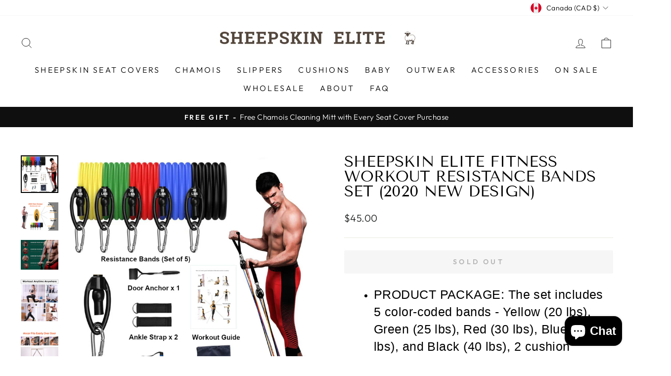

--- FILE ---
content_type: text/html; charset=utf-8
request_url: https://www.sheepskinelite.com/products/workout-resistance-bands-set-with-handles-set-exercise-bands-resistance-tube-with-door-anchor-resistance-bands-kit-elastic-bands-for-men-women-fitness-home-gym-equipment-for-exercise-2020-new-design
body_size: 27090
content:
<!doctype html>
<html class="no-js" lang="en" dir="ltr">
<head>
  <meta name="p:domain_verify" content="b5bb2a96deb017eeac1f1c7514603889"/>
  <meta name="google-site-verification" content="m18Ym1JntHtxNOAnIPZ6VZQcpwbU8RuNobFttLCtxi8" />
  <meta charset="utf-8">
  <meta http-equiv="X-UA-Compatible" content="IE=edge,chrome=1">
  <meta name="viewport" content="width=device-width,initial-scale=1">
  <meta name="theme-color" content="#111111">
  <link rel="canonical" href="https://www.sheepskinelite.com/products/workout-resistance-bands-set-with-handles-set-exercise-bands-resistance-tube-with-door-anchor-resistance-bands-kit-elastic-bands-for-men-women-fitness-home-gym-equipment-for-exercise-2020-new-design">
  <link rel="preconnect" href="https://cdn.shopify.com" crossorigin>
  <link rel="preconnect" href="https://fonts.shopifycdn.com" crossorigin>
  <link rel="dns-prefetch" href="https://productreviews.shopifycdn.com">
  <link rel="dns-prefetch" href="https://ajax.googleapis.com">
  <link rel="dns-prefetch" href="https://maps.googleapis.com">
  <link rel="dns-prefetch" href="https://maps.gstatic.com"><title>Sheepskin Elite Fitness Workout Resistance Bands Set (2020 new design)
</title>
<meta name="description" content="PRODUCT PACKAGE: The set includes 5 color-coded bands - Yellow (20 lbs), Green (25 lbs), Red (30 lbs), Blue (35 lbs), and Black (40 lbs), 2 cushion handles, 1 mega door anchor, 2 ankle straps, a waterproof carry bag, and an instruction manual. PRODUCT FEATURE: The color-coded bands are adjustable at your preference. It"><meta property="og:site_name" content="Sheepskin Elite">
  <meta property="og:url" content="https://www.sheepskinelite.com/products/workout-resistance-bands-set-with-handles-set-exercise-bands-resistance-tube-with-door-anchor-resistance-bands-kit-elastic-bands-for-men-women-fitness-home-gym-equipment-for-exercise-2020-new-design">
  <meta property="og:title" content="Sheepskin Elite Fitness Workout Resistance Bands Set (2020 new design)">
  <meta property="og:type" content="product">
  <meta property="og:description" content="PRODUCT PACKAGE: The set includes 5 color-coded bands - Yellow (20 lbs), Green (25 lbs), Red (30 lbs), Blue (35 lbs), and Black (40 lbs), 2 cushion handles, 1 mega door anchor, 2 ankle straps, a waterproof carry bag, and an instruction manual. PRODUCT FEATURE: The color-coded bands are adjustable at your preference. It"><meta property="og:image" content="http://www.sheepskinelite.com/cdn/shop/products/1_d599dad2-9a91-49ab-a448-3bbff99743ef.jpg?v=1594094552">
    <meta property="og:image:secure_url" content="https://www.sheepskinelite.com/cdn/shop/products/1_d599dad2-9a91-49ab-a448-3bbff99743ef.jpg?v=1594094552">
    <meta property="og:image:width" content="1080">
    <meta property="og:image:height" content="1080"><meta name="twitter:site" content="@">
  <meta name="twitter:card" content="summary_large_image">
  <meta name="twitter:title" content="Sheepskin Elite Fitness Workout Resistance Bands Set (2020 new design)">
  <meta name="twitter:description" content="PRODUCT PACKAGE: The set includes 5 color-coded bands - Yellow (20 lbs), Green (25 lbs), Red (30 lbs), Blue (35 lbs), and Black (40 lbs), 2 cushion handles, 1 mega door anchor, 2 ankle straps, a waterproof carry bag, and an instruction manual. PRODUCT FEATURE: The color-coded bands are adjustable at your preference. It">
<style data-shopify>@font-face {
  font-family: "Tenor Sans";
  font-weight: 400;
  font-style: normal;
  font-display: swap;
  src: url("//www.sheepskinelite.com/cdn/fonts/tenor_sans/tenorsans_n4.966071a72c28462a9256039d3e3dc5b0cf314f65.woff2") format("woff2"),
       url("//www.sheepskinelite.com/cdn/fonts/tenor_sans/tenorsans_n4.2282841d948f9649ba5c3cad6ea46df268141820.woff") format("woff");
}

  @font-face {
  font-family: Outfit;
  font-weight: 300;
  font-style: normal;
  font-display: swap;
  src: url("//www.sheepskinelite.com/cdn/fonts/outfit/outfit_n3.8c97ae4c4fac7c2ea467a6dc784857f4de7e0e37.woff2") format("woff2"),
       url("//www.sheepskinelite.com/cdn/fonts/outfit/outfit_n3.b50a189ccde91f9bceee88f207c18c09f0b62a7b.woff") format("woff");
}


  @font-face {
  font-family: Outfit;
  font-weight: 600;
  font-style: normal;
  font-display: swap;
  src: url("//www.sheepskinelite.com/cdn/fonts/outfit/outfit_n6.dfcbaa80187851df2e8384061616a8eaa1702fdc.woff2") format("woff2"),
       url("//www.sheepskinelite.com/cdn/fonts/outfit/outfit_n6.88384e9fc3e36038624caccb938f24ea8008a91d.woff") format("woff");
}

  
  
</style><link href="//www.sheepskinelite.com/cdn/shop/t/19/assets/theme.css?v=29521073603120717151726526568" rel="stylesheet" type="text/css" media="all" />
<style data-shopify>:root {
    --typeHeaderPrimary: "Tenor Sans";
    --typeHeaderFallback: sans-serif;
    --typeHeaderSize: 36px;
    --typeHeaderWeight: 400;
    --typeHeaderLineHeight: 1;
    --typeHeaderSpacing: 0.0em;

    --typeBasePrimary:Outfit;
    --typeBaseFallback:sans-serif;
    --typeBaseSize: 18px;
    --typeBaseWeight: 300;
    --typeBaseSpacing: 0.025em;
    --typeBaseLineHeight: 1.4;
    --typeBaselineHeightMinus01: 1.3;

    --typeCollectionTitle: 20px;

    --iconWeight: 2px;
    --iconLinecaps: miter;

    
        --buttonRadius: 3px;
    

    --colorGridOverlayOpacity: 0.1;
    }

    .placeholder-content {
    background-image: linear-gradient(100deg, #ffffff 40%, #f7f7f7 63%, #ffffff 79%);
    }</style><script>
    document.documentElement.className = document.documentElement.className.replace('no-js', 'js');

    window.theme = window.theme || {};
    theme.routes = {
      home: "/",
      cart: "/cart.js",
      cartPage: "/cart",
      cartAdd: "/cart/add.js",
      cartChange: "/cart/change.js",
      search: "/search",
      predictiveSearch: "/search/suggest"
    };
    theme.strings = {
      soldOut: "Sold Out",
      unavailable: "Unavailable",
      inStockLabel: "In stock, ready to ship",
      oneStockLabel: "Low stock - [count] item left",
      otherStockLabel: "Low stock - [count] items left",
      willNotShipUntil: "Ready to ship [date]",
      willBeInStockAfter: "Back in stock [date]",
      waitingForStock: "Backordered, shipping soon",
      savePrice: "Save [saved_amount]",
      cartEmpty: "Your cart is currently empty.",
      cartTermsConfirmation: "You must agree with the terms and conditions of sales to check out",
      searchCollections: "Collections",
      searchPages: "Pages",
      searchArticles: "Articles",
      productFrom: "from ",
      maxQuantity: "You can only have [quantity] of [title] in your cart."
    };
    theme.settings = {
      cartType: "drawer",
      isCustomerTemplate: false,
      moneyFormat: "${{amount}}",
      saveType: "dollar",
      productImageSize: "natural",
      productImageCover: false,
      predictiveSearch: true,
      predictiveSearchType: null,
      predictiveSearchVendor: false,
      predictiveSearchPrice: false,
      quickView: false,
      themeName: 'Impulse',
      themeVersion: "7.5.2"
    };
  </script>

  <script>window.performance && window.performance.mark && window.performance.mark('shopify.content_for_header.start');</script><meta id="shopify-digital-wallet" name="shopify-digital-wallet" content="/22245471/digital_wallets/dialog">
<meta name="shopify-checkout-api-token" content="107100bb203dcb4fe5536f42a912e532">
<meta id="in-context-paypal-metadata" data-shop-id="22245471" data-venmo-supported="false" data-environment="production" data-locale="en_US" data-paypal-v4="true" data-currency="CAD">
<link rel="alternate" type="application/json+oembed" href="https://www.sheepskinelite.com/products/workout-resistance-bands-set-with-handles-set-exercise-bands-resistance-tube-with-door-anchor-resistance-bands-kit-elastic-bands-for-men-women-fitness-home-gym-equipment-for-exercise-2020-new-design.oembed">
<script async="async" src="/checkouts/internal/preloads.js?locale=en-CA"></script>
<link rel="preconnect" href="https://shop.app" crossorigin="anonymous">
<script async="async" src="https://shop.app/checkouts/internal/preloads.js?locale=en-CA&shop_id=22245471" crossorigin="anonymous"></script>
<script id="apple-pay-shop-capabilities" type="application/json">{"shopId":22245471,"countryCode":"CA","currencyCode":"CAD","merchantCapabilities":["supports3DS"],"merchantId":"gid:\/\/shopify\/Shop\/22245471","merchantName":"Sheepskin Elite","requiredBillingContactFields":["postalAddress","email"],"requiredShippingContactFields":["postalAddress","email"],"shippingType":"shipping","supportedNetworks":["visa","masterCard","amex","discover","interac","jcb"],"total":{"type":"pending","label":"Sheepskin Elite","amount":"1.00"},"shopifyPaymentsEnabled":true,"supportsSubscriptions":true}</script>
<script id="shopify-features" type="application/json">{"accessToken":"107100bb203dcb4fe5536f42a912e532","betas":["rich-media-storefront-analytics"],"domain":"www.sheepskinelite.com","predictiveSearch":true,"shopId":22245471,"locale":"en"}</script>
<script>var Shopify = Shopify || {};
Shopify.shop = "sheepskin-elite.myshopify.com";
Shopify.locale = "en";
Shopify.currency = {"active":"CAD","rate":"1.0"};
Shopify.country = "CA";
Shopify.theme = {"name":"Updated copy of Updated copy of Impulse","id":128985170029,"schema_name":"Impulse","schema_version":"7.5.2","theme_store_id":857,"role":"main"};
Shopify.theme.handle = "null";
Shopify.theme.style = {"id":null,"handle":null};
Shopify.cdnHost = "www.sheepskinelite.com/cdn";
Shopify.routes = Shopify.routes || {};
Shopify.routes.root = "/";</script>
<script type="module">!function(o){(o.Shopify=o.Shopify||{}).modules=!0}(window);</script>
<script>!function(o){function n(){var o=[];function n(){o.push(Array.prototype.slice.apply(arguments))}return n.q=o,n}var t=o.Shopify=o.Shopify||{};t.loadFeatures=n(),t.autoloadFeatures=n()}(window);</script>
<script>
  window.ShopifyPay = window.ShopifyPay || {};
  window.ShopifyPay.apiHost = "shop.app\/pay";
  window.ShopifyPay.redirectState = null;
</script>
<script id="shop-js-analytics" type="application/json">{"pageType":"product"}</script>
<script defer="defer" async type="module" src="//www.sheepskinelite.com/cdn/shopifycloud/shop-js/modules/v2/client.init-shop-cart-sync_BT-GjEfc.en.esm.js"></script>
<script defer="defer" async type="module" src="//www.sheepskinelite.com/cdn/shopifycloud/shop-js/modules/v2/chunk.common_D58fp_Oc.esm.js"></script>
<script defer="defer" async type="module" src="//www.sheepskinelite.com/cdn/shopifycloud/shop-js/modules/v2/chunk.modal_xMitdFEc.esm.js"></script>
<script type="module">
  await import("//www.sheepskinelite.com/cdn/shopifycloud/shop-js/modules/v2/client.init-shop-cart-sync_BT-GjEfc.en.esm.js");
await import("//www.sheepskinelite.com/cdn/shopifycloud/shop-js/modules/v2/chunk.common_D58fp_Oc.esm.js");
await import("//www.sheepskinelite.com/cdn/shopifycloud/shop-js/modules/v2/chunk.modal_xMitdFEc.esm.js");

  window.Shopify.SignInWithShop?.initShopCartSync?.({"fedCMEnabled":true,"windoidEnabled":true});

</script>
<script defer="defer" async type="module" src="//www.sheepskinelite.com/cdn/shopifycloud/shop-js/modules/v2/client.payment-terms_Ci9AEqFq.en.esm.js"></script>
<script defer="defer" async type="module" src="//www.sheepskinelite.com/cdn/shopifycloud/shop-js/modules/v2/chunk.common_D58fp_Oc.esm.js"></script>
<script defer="defer" async type="module" src="//www.sheepskinelite.com/cdn/shopifycloud/shop-js/modules/v2/chunk.modal_xMitdFEc.esm.js"></script>
<script type="module">
  await import("//www.sheepskinelite.com/cdn/shopifycloud/shop-js/modules/v2/client.payment-terms_Ci9AEqFq.en.esm.js");
await import("//www.sheepskinelite.com/cdn/shopifycloud/shop-js/modules/v2/chunk.common_D58fp_Oc.esm.js");
await import("//www.sheepskinelite.com/cdn/shopifycloud/shop-js/modules/v2/chunk.modal_xMitdFEc.esm.js");

  
</script>
<script>
  window.Shopify = window.Shopify || {};
  if (!window.Shopify.featureAssets) window.Shopify.featureAssets = {};
  window.Shopify.featureAssets['shop-js'] = {"shop-cart-sync":["modules/v2/client.shop-cart-sync_DZOKe7Ll.en.esm.js","modules/v2/chunk.common_D58fp_Oc.esm.js","modules/v2/chunk.modal_xMitdFEc.esm.js"],"init-fed-cm":["modules/v2/client.init-fed-cm_B6oLuCjv.en.esm.js","modules/v2/chunk.common_D58fp_Oc.esm.js","modules/v2/chunk.modal_xMitdFEc.esm.js"],"shop-cash-offers":["modules/v2/client.shop-cash-offers_D2sdYoxE.en.esm.js","modules/v2/chunk.common_D58fp_Oc.esm.js","modules/v2/chunk.modal_xMitdFEc.esm.js"],"shop-login-button":["modules/v2/client.shop-login-button_QeVjl5Y3.en.esm.js","modules/v2/chunk.common_D58fp_Oc.esm.js","modules/v2/chunk.modal_xMitdFEc.esm.js"],"pay-button":["modules/v2/client.pay-button_DXTOsIq6.en.esm.js","modules/v2/chunk.common_D58fp_Oc.esm.js","modules/v2/chunk.modal_xMitdFEc.esm.js"],"shop-button":["modules/v2/client.shop-button_DQZHx9pm.en.esm.js","modules/v2/chunk.common_D58fp_Oc.esm.js","modules/v2/chunk.modal_xMitdFEc.esm.js"],"avatar":["modules/v2/client.avatar_BTnouDA3.en.esm.js"],"init-windoid":["modules/v2/client.init-windoid_CR1B-cfM.en.esm.js","modules/v2/chunk.common_D58fp_Oc.esm.js","modules/v2/chunk.modal_xMitdFEc.esm.js"],"init-shop-for-new-customer-accounts":["modules/v2/client.init-shop-for-new-customer-accounts_C_vY_xzh.en.esm.js","modules/v2/client.shop-login-button_QeVjl5Y3.en.esm.js","modules/v2/chunk.common_D58fp_Oc.esm.js","modules/v2/chunk.modal_xMitdFEc.esm.js"],"init-shop-email-lookup-coordinator":["modules/v2/client.init-shop-email-lookup-coordinator_BI7n9ZSv.en.esm.js","modules/v2/chunk.common_D58fp_Oc.esm.js","modules/v2/chunk.modal_xMitdFEc.esm.js"],"init-shop-cart-sync":["modules/v2/client.init-shop-cart-sync_BT-GjEfc.en.esm.js","modules/v2/chunk.common_D58fp_Oc.esm.js","modules/v2/chunk.modal_xMitdFEc.esm.js"],"shop-toast-manager":["modules/v2/client.shop-toast-manager_DiYdP3xc.en.esm.js","modules/v2/chunk.common_D58fp_Oc.esm.js","modules/v2/chunk.modal_xMitdFEc.esm.js"],"init-customer-accounts":["modules/v2/client.init-customer-accounts_D9ZNqS-Q.en.esm.js","modules/v2/client.shop-login-button_QeVjl5Y3.en.esm.js","modules/v2/chunk.common_D58fp_Oc.esm.js","modules/v2/chunk.modal_xMitdFEc.esm.js"],"init-customer-accounts-sign-up":["modules/v2/client.init-customer-accounts-sign-up_iGw4briv.en.esm.js","modules/v2/client.shop-login-button_QeVjl5Y3.en.esm.js","modules/v2/chunk.common_D58fp_Oc.esm.js","modules/v2/chunk.modal_xMitdFEc.esm.js"],"shop-follow-button":["modules/v2/client.shop-follow-button_CqMgW2wH.en.esm.js","modules/v2/chunk.common_D58fp_Oc.esm.js","modules/v2/chunk.modal_xMitdFEc.esm.js"],"checkout-modal":["modules/v2/client.checkout-modal_xHeaAweL.en.esm.js","modules/v2/chunk.common_D58fp_Oc.esm.js","modules/v2/chunk.modal_xMitdFEc.esm.js"],"shop-login":["modules/v2/client.shop-login_D91U-Q7h.en.esm.js","modules/v2/chunk.common_D58fp_Oc.esm.js","modules/v2/chunk.modal_xMitdFEc.esm.js"],"lead-capture":["modules/v2/client.lead-capture_BJmE1dJe.en.esm.js","modules/v2/chunk.common_D58fp_Oc.esm.js","modules/v2/chunk.modal_xMitdFEc.esm.js"],"payment-terms":["modules/v2/client.payment-terms_Ci9AEqFq.en.esm.js","modules/v2/chunk.common_D58fp_Oc.esm.js","modules/v2/chunk.modal_xMitdFEc.esm.js"]};
</script>
<script>(function() {
  var isLoaded = false;
  function asyncLoad() {
    if (isLoaded) return;
    isLoaded = true;
    var urls = ["\/\/cdn.shopify.com\/proxy\/bb77109b85c5b3ef86f719298f1fb370a66c39c944cd41a8b195eced49c63f96\/static.cdn.printful.com\/static\/js\/external\/shopify-product-customizer.js?v=0.28\u0026shop=sheepskin-elite.myshopify.com\u0026sp-cache-control=cHVibGljLCBtYXgtYWdlPTkwMA","https:\/\/sp-micro-next.b-cdn.net\/sp-micro.umd.js?shop=sheepskin-elite.myshopify.com"];
    for (var i = 0; i < urls.length; i++) {
      var s = document.createElement('script');
      s.type = 'text/javascript';
      s.async = true;
      s.src = urls[i];
      var x = document.getElementsByTagName('script')[0];
      x.parentNode.insertBefore(s, x);
    }
  };
  if(window.attachEvent) {
    window.attachEvent('onload', asyncLoad);
  } else {
    window.addEventListener('load', asyncLoad, false);
  }
})();</script>
<script id="__st">var __st={"a":22245471,"offset":-25200,"reqid":"7f7f7c91-9c15-46f8-b4bb-1d63d7d6064c-1769305750","pageurl":"www.sheepskinelite.com\/products\/workout-resistance-bands-set-with-handles-set-exercise-bands-resistance-tube-with-door-anchor-resistance-bands-kit-elastic-bands-for-men-women-fitness-home-gym-equipment-for-exercise-2020-new-design","u":"49025adaab4f","p":"product","rtyp":"product","rid":4749959364717};</script>
<script>window.ShopifyPaypalV4VisibilityTracking = true;</script>
<script id="captcha-bootstrap">!function(){'use strict';const t='contact',e='account',n='new_comment',o=[[t,t],['blogs',n],['comments',n],[t,'customer']],c=[[e,'customer_login'],[e,'guest_login'],[e,'recover_customer_password'],[e,'create_customer']],r=t=>t.map((([t,e])=>`form[action*='/${t}']:not([data-nocaptcha='true']) input[name='form_type'][value='${e}']`)).join(','),a=t=>()=>t?[...document.querySelectorAll(t)].map((t=>t.form)):[];function s(){const t=[...o],e=r(t);return a(e)}const i='password',u='form_key',d=['recaptcha-v3-token','g-recaptcha-response','h-captcha-response',i],f=()=>{try{return window.sessionStorage}catch{return}},m='__shopify_v',_=t=>t.elements[u];function p(t,e,n=!1){try{const o=window.sessionStorage,c=JSON.parse(o.getItem(e)),{data:r}=function(t){const{data:e,action:n}=t;return t[m]||n?{data:e,action:n}:{data:t,action:n}}(c);for(const[e,n]of Object.entries(r))t.elements[e]&&(t.elements[e].value=n);n&&o.removeItem(e)}catch(o){console.error('form repopulation failed',{error:o})}}const l='form_type',E='cptcha';function T(t){t.dataset[E]=!0}const w=window,h=w.document,L='Shopify',v='ce_forms',y='captcha';let A=!1;((t,e)=>{const n=(g='f06e6c50-85a8-45c8-87d0-21a2b65856fe',I='https://cdn.shopify.com/shopifycloud/storefront-forms-hcaptcha/ce_storefront_forms_captcha_hcaptcha.v1.5.2.iife.js',D={infoText:'Protected by hCaptcha',privacyText:'Privacy',termsText:'Terms'},(t,e,n)=>{const o=w[L][v],c=o.bindForm;if(c)return c(t,g,e,D).then(n);var r;o.q.push([[t,g,e,D],n]),r=I,A||(h.body.append(Object.assign(h.createElement('script'),{id:'captcha-provider',async:!0,src:r})),A=!0)});var g,I,D;w[L]=w[L]||{},w[L][v]=w[L][v]||{},w[L][v].q=[],w[L][y]=w[L][y]||{},w[L][y].protect=function(t,e){n(t,void 0,e),T(t)},Object.freeze(w[L][y]),function(t,e,n,w,h,L){const[v,y,A,g]=function(t,e,n){const i=e?o:[],u=t?c:[],d=[...i,...u],f=r(d),m=r(i),_=r(d.filter((([t,e])=>n.includes(e))));return[a(f),a(m),a(_),s()]}(w,h,L),I=t=>{const e=t.target;return e instanceof HTMLFormElement?e:e&&e.form},D=t=>v().includes(t);t.addEventListener('submit',(t=>{const e=I(t);if(!e)return;const n=D(e)&&!e.dataset.hcaptchaBound&&!e.dataset.recaptchaBound,o=_(e),c=g().includes(e)&&(!o||!o.value);(n||c)&&t.preventDefault(),c&&!n&&(function(t){try{if(!f())return;!function(t){const e=f();if(!e)return;const n=_(t);if(!n)return;const o=n.value;o&&e.removeItem(o)}(t);const e=Array.from(Array(32),(()=>Math.random().toString(36)[2])).join('');!function(t,e){_(t)||t.append(Object.assign(document.createElement('input'),{type:'hidden',name:u})),t.elements[u].value=e}(t,e),function(t,e){const n=f();if(!n)return;const o=[...t.querySelectorAll(`input[type='${i}']`)].map((({name:t})=>t)),c=[...d,...o],r={};for(const[a,s]of new FormData(t).entries())c.includes(a)||(r[a]=s);n.setItem(e,JSON.stringify({[m]:1,action:t.action,data:r}))}(t,e)}catch(e){console.error('failed to persist form',e)}}(e),e.submit())}));const S=(t,e)=>{t&&!t.dataset[E]&&(n(t,e.some((e=>e===t))),T(t))};for(const o of['focusin','change'])t.addEventListener(o,(t=>{const e=I(t);D(e)&&S(e,y())}));const B=e.get('form_key'),M=e.get(l),P=B&&M;t.addEventListener('DOMContentLoaded',(()=>{const t=y();if(P)for(const e of t)e.elements[l].value===M&&p(e,B);[...new Set([...A(),...v().filter((t=>'true'===t.dataset.shopifyCaptcha))])].forEach((e=>S(e,t)))}))}(h,new URLSearchParams(w.location.search),n,t,e,['guest_login'])})(!0,!0)}();</script>
<script integrity="sha256-4kQ18oKyAcykRKYeNunJcIwy7WH5gtpwJnB7kiuLZ1E=" data-source-attribution="shopify.loadfeatures" defer="defer" src="//www.sheepskinelite.com/cdn/shopifycloud/storefront/assets/storefront/load_feature-a0a9edcb.js" crossorigin="anonymous"></script>
<script crossorigin="anonymous" defer="defer" src="//www.sheepskinelite.com/cdn/shopifycloud/storefront/assets/shopify_pay/storefront-65b4c6d7.js?v=20250812"></script>
<script data-source-attribution="shopify.dynamic_checkout.dynamic.init">var Shopify=Shopify||{};Shopify.PaymentButton=Shopify.PaymentButton||{isStorefrontPortableWallets:!0,init:function(){window.Shopify.PaymentButton.init=function(){};var t=document.createElement("script");t.src="https://www.sheepskinelite.com/cdn/shopifycloud/portable-wallets/latest/portable-wallets.en.js",t.type="module",document.head.appendChild(t)}};
</script>
<script data-source-attribution="shopify.dynamic_checkout.buyer_consent">
  function portableWalletsHideBuyerConsent(e){var t=document.getElementById("shopify-buyer-consent"),n=document.getElementById("shopify-subscription-policy-button");t&&n&&(t.classList.add("hidden"),t.setAttribute("aria-hidden","true"),n.removeEventListener("click",e))}function portableWalletsShowBuyerConsent(e){var t=document.getElementById("shopify-buyer-consent"),n=document.getElementById("shopify-subscription-policy-button");t&&n&&(t.classList.remove("hidden"),t.removeAttribute("aria-hidden"),n.addEventListener("click",e))}window.Shopify?.PaymentButton&&(window.Shopify.PaymentButton.hideBuyerConsent=portableWalletsHideBuyerConsent,window.Shopify.PaymentButton.showBuyerConsent=portableWalletsShowBuyerConsent);
</script>
<script data-source-attribution="shopify.dynamic_checkout.cart.bootstrap">document.addEventListener("DOMContentLoaded",(function(){function t(){return document.querySelector("shopify-accelerated-checkout-cart, shopify-accelerated-checkout")}if(t())Shopify.PaymentButton.init();else{new MutationObserver((function(e,n){t()&&(Shopify.PaymentButton.init(),n.disconnect())})).observe(document.body,{childList:!0,subtree:!0})}}));
</script>
<link id="shopify-accelerated-checkout-styles" rel="stylesheet" media="screen" href="https://www.sheepskinelite.com/cdn/shopifycloud/portable-wallets/latest/accelerated-checkout-backwards-compat.css" crossorigin="anonymous">
<style id="shopify-accelerated-checkout-cart">
        #shopify-buyer-consent {
  margin-top: 1em;
  display: inline-block;
  width: 100%;
}

#shopify-buyer-consent.hidden {
  display: none;
}

#shopify-subscription-policy-button {
  background: none;
  border: none;
  padding: 0;
  text-decoration: underline;
  font-size: inherit;
  cursor: pointer;
}

#shopify-subscription-policy-button::before {
  box-shadow: none;
}

      </style>

<script>window.performance && window.performance.mark && window.performance.mark('shopify.content_for_header.end');</script>

  <script src="//www.sheepskinelite.com/cdn/shop/t/19/assets/vendor-scripts-v11.js" defer="defer"></script><link rel="stylesheet" href="//www.sheepskinelite.com/cdn/shop/t/19/assets/country-flags.css"><script src="//www.sheepskinelite.com/cdn/shop/t/19/assets/theme.js?v=5752361098415077631726526568" defer="defer"></script>
<script src="https://cdn.shopify.com/extensions/e8878072-2f6b-4e89-8082-94b04320908d/inbox-1254/assets/inbox-chat-loader.js" type="text/javascript" defer="defer"></script>
<link href="https://monorail-edge.shopifysvc.com" rel="dns-prefetch">
<script>(function(){if ("sendBeacon" in navigator && "performance" in window) {try {var session_token_from_headers = performance.getEntriesByType('navigation')[0].serverTiming.find(x => x.name == '_s').description;} catch {var session_token_from_headers = undefined;}var session_cookie_matches = document.cookie.match(/_shopify_s=([^;]*)/);var session_token_from_cookie = session_cookie_matches && session_cookie_matches.length === 2 ? session_cookie_matches[1] : "";var session_token = session_token_from_headers || session_token_from_cookie || "";function handle_abandonment_event(e) {var entries = performance.getEntries().filter(function(entry) {return /monorail-edge.shopifysvc.com/.test(entry.name);});if (!window.abandonment_tracked && entries.length === 0) {window.abandonment_tracked = true;var currentMs = Date.now();var navigation_start = performance.timing.navigationStart;var payload = {shop_id: 22245471,url: window.location.href,navigation_start,duration: currentMs - navigation_start,session_token,page_type: "product"};window.navigator.sendBeacon("https://monorail-edge.shopifysvc.com/v1/produce", JSON.stringify({schema_id: "online_store_buyer_site_abandonment/1.1",payload: payload,metadata: {event_created_at_ms: currentMs,event_sent_at_ms: currentMs}}));}}window.addEventListener('pagehide', handle_abandonment_event);}}());</script>
<script id="web-pixels-manager-setup">(function e(e,d,r,n,o){if(void 0===o&&(o={}),!Boolean(null===(a=null===(i=window.Shopify)||void 0===i?void 0:i.analytics)||void 0===a?void 0:a.replayQueue)){var i,a;window.Shopify=window.Shopify||{};var t=window.Shopify;t.analytics=t.analytics||{};var s=t.analytics;s.replayQueue=[],s.publish=function(e,d,r){return s.replayQueue.push([e,d,r]),!0};try{self.performance.mark("wpm:start")}catch(e){}var l=function(){var e={modern:/Edge?\/(1{2}[4-9]|1[2-9]\d|[2-9]\d{2}|\d{4,})\.\d+(\.\d+|)|Firefox\/(1{2}[4-9]|1[2-9]\d|[2-9]\d{2}|\d{4,})\.\d+(\.\d+|)|Chrom(ium|e)\/(9{2}|\d{3,})\.\d+(\.\d+|)|(Maci|X1{2}).+ Version\/(15\.\d+|(1[6-9]|[2-9]\d|\d{3,})\.\d+)([,.]\d+|)( \(\w+\)|)( Mobile\/\w+|) Safari\/|Chrome.+OPR\/(9{2}|\d{3,})\.\d+\.\d+|(CPU[ +]OS|iPhone[ +]OS|CPU[ +]iPhone|CPU IPhone OS|CPU iPad OS)[ +]+(15[._]\d+|(1[6-9]|[2-9]\d|\d{3,})[._]\d+)([._]\d+|)|Android:?[ /-](13[3-9]|1[4-9]\d|[2-9]\d{2}|\d{4,})(\.\d+|)(\.\d+|)|Android.+Firefox\/(13[5-9]|1[4-9]\d|[2-9]\d{2}|\d{4,})\.\d+(\.\d+|)|Android.+Chrom(ium|e)\/(13[3-9]|1[4-9]\d|[2-9]\d{2}|\d{4,})\.\d+(\.\d+|)|SamsungBrowser\/([2-9]\d|\d{3,})\.\d+/,legacy:/Edge?\/(1[6-9]|[2-9]\d|\d{3,})\.\d+(\.\d+|)|Firefox\/(5[4-9]|[6-9]\d|\d{3,})\.\d+(\.\d+|)|Chrom(ium|e)\/(5[1-9]|[6-9]\d|\d{3,})\.\d+(\.\d+|)([\d.]+$|.*Safari\/(?![\d.]+ Edge\/[\d.]+$))|(Maci|X1{2}).+ Version\/(10\.\d+|(1[1-9]|[2-9]\d|\d{3,})\.\d+)([,.]\d+|)( \(\w+\)|)( Mobile\/\w+|) Safari\/|Chrome.+OPR\/(3[89]|[4-9]\d|\d{3,})\.\d+\.\d+|(CPU[ +]OS|iPhone[ +]OS|CPU[ +]iPhone|CPU IPhone OS|CPU iPad OS)[ +]+(10[._]\d+|(1[1-9]|[2-9]\d|\d{3,})[._]\d+)([._]\d+|)|Android:?[ /-](13[3-9]|1[4-9]\d|[2-9]\d{2}|\d{4,})(\.\d+|)(\.\d+|)|Mobile Safari.+OPR\/([89]\d|\d{3,})\.\d+\.\d+|Android.+Firefox\/(13[5-9]|1[4-9]\d|[2-9]\d{2}|\d{4,})\.\d+(\.\d+|)|Android.+Chrom(ium|e)\/(13[3-9]|1[4-9]\d|[2-9]\d{2}|\d{4,})\.\d+(\.\d+|)|Android.+(UC? ?Browser|UCWEB|U3)[ /]?(15\.([5-9]|\d{2,})|(1[6-9]|[2-9]\d|\d{3,})\.\d+)\.\d+|SamsungBrowser\/(5\.\d+|([6-9]|\d{2,})\.\d+)|Android.+MQ{2}Browser\/(14(\.(9|\d{2,})|)|(1[5-9]|[2-9]\d|\d{3,})(\.\d+|))(\.\d+|)|K[Aa][Ii]OS\/(3\.\d+|([4-9]|\d{2,})\.\d+)(\.\d+|)/},d=e.modern,r=e.legacy,n=navigator.userAgent;return n.match(d)?"modern":n.match(r)?"legacy":"unknown"}(),u="modern"===l?"modern":"legacy",c=(null!=n?n:{modern:"",legacy:""})[u],f=function(e){return[e.baseUrl,"/wpm","/b",e.hashVersion,"modern"===e.buildTarget?"m":"l",".js"].join("")}({baseUrl:d,hashVersion:r,buildTarget:u}),m=function(e){var d=e.version,r=e.bundleTarget,n=e.surface,o=e.pageUrl,i=e.monorailEndpoint;return{emit:function(e){var a=e.status,t=e.errorMsg,s=(new Date).getTime(),l=JSON.stringify({metadata:{event_sent_at_ms:s},events:[{schema_id:"web_pixels_manager_load/3.1",payload:{version:d,bundle_target:r,page_url:o,status:a,surface:n,error_msg:t},metadata:{event_created_at_ms:s}}]});if(!i)return console&&console.warn&&console.warn("[Web Pixels Manager] No Monorail endpoint provided, skipping logging."),!1;try{return self.navigator.sendBeacon.bind(self.navigator)(i,l)}catch(e){}var u=new XMLHttpRequest;try{return u.open("POST",i,!0),u.setRequestHeader("Content-Type","text/plain"),u.send(l),!0}catch(e){return console&&console.warn&&console.warn("[Web Pixels Manager] Got an unhandled error while logging to Monorail."),!1}}}}({version:r,bundleTarget:l,surface:e.surface,pageUrl:self.location.href,monorailEndpoint:e.monorailEndpoint});try{o.browserTarget=l,function(e){var d=e.src,r=e.async,n=void 0===r||r,o=e.onload,i=e.onerror,a=e.sri,t=e.scriptDataAttributes,s=void 0===t?{}:t,l=document.createElement("script"),u=document.querySelector("head"),c=document.querySelector("body");if(l.async=n,l.src=d,a&&(l.integrity=a,l.crossOrigin="anonymous"),s)for(var f in s)if(Object.prototype.hasOwnProperty.call(s,f))try{l.dataset[f]=s[f]}catch(e){}if(o&&l.addEventListener("load",o),i&&l.addEventListener("error",i),u)u.appendChild(l);else{if(!c)throw new Error("Did not find a head or body element to append the script");c.appendChild(l)}}({src:f,async:!0,onload:function(){if(!function(){var e,d;return Boolean(null===(d=null===(e=window.Shopify)||void 0===e?void 0:e.analytics)||void 0===d?void 0:d.initialized)}()){var d=window.webPixelsManager.init(e)||void 0;if(d){var r=window.Shopify.analytics;r.replayQueue.forEach((function(e){var r=e[0],n=e[1],o=e[2];d.publishCustomEvent(r,n,o)})),r.replayQueue=[],r.publish=d.publishCustomEvent,r.visitor=d.visitor,r.initialized=!0}}},onerror:function(){return m.emit({status:"failed",errorMsg:"".concat(f," has failed to load")})},sri:function(e){var d=/^sha384-[A-Za-z0-9+/=]+$/;return"string"==typeof e&&d.test(e)}(c)?c:"",scriptDataAttributes:o}),m.emit({status:"loading"})}catch(e){m.emit({status:"failed",errorMsg:(null==e?void 0:e.message)||"Unknown error"})}}})({shopId: 22245471,storefrontBaseUrl: "https://www.sheepskinelite.com",extensionsBaseUrl: "https://extensions.shopifycdn.com/cdn/shopifycloud/web-pixels-manager",monorailEndpoint: "https://monorail-edge.shopifysvc.com/unstable/produce_batch",surface: "storefront-renderer",enabledBetaFlags: ["2dca8a86"],webPixelsConfigList: [{"id":"698777709","configuration":"{\"backendUrl\":\"https:\\\/\\\/api.salespop.com\",\"shopifyDomain\":\"sheepskin-elite.myshopify.com\"}","eventPayloadVersion":"v1","runtimeContext":"STRICT","scriptVersion":"bb83dd074d22fef7d4e3cfe7cac23089","type":"APP","apiClientId":1869884,"privacyPurposes":["ANALYTICS"],"dataSharingAdjustments":{"protectedCustomerApprovalScopes":["read_customer_address","read_customer_name","read_customer_personal_data"]}},{"id":"273121389","configuration":"{\"pixelCode\":\"CL8JD5BC77U0C8EQM29G\"}","eventPayloadVersion":"v1","runtimeContext":"STRICT","scriptVersion":"22e92c2ad45662f435e4801458fb78cc","type":"APP","apiClientId":4383523,"privacyPurposes":["ANALYTICS","MARKETING","SALE_OF_DATA"],"dataSharingAdjustments":{"protectedCustomerApprovalScopes":["read_customer_address","read_customer_email","read_customer_name","read_customer_personal_data","read_customer_phone"]}},{"id":"shopify-app-pixel","configuration":"{}","eventPayloadVersion":"v1","runtimeContext":"STRICT","scriptVersion":"0450","apiClientId":"shopify-pixel","type":"APP","privacyPurposes":["ANALYTICS","MARKETING"]},{"id":"shopify-custom-pixel","eventPayloadVersion":"v1","runtimeContext":"LAX","scriptVersion":"0450","apiClientId":"shopify-pixel","type":"CUSTOM","privacyPurposes":["ANALYTICS","MARKETING"]}],isMerchantRequest: false,initData: {"shop":{"name":"Sheepskin Elite","paymentSettings":{"currencyCode":"CAD"},"myshopifyDomain":"sheepskin-elite.myshopify.com","countryCode":"CA","storefrontUrl":"https:\/\/www.sheepskinelite.com"},"customer":null,"cart":null,"checkout":null,"productVariants":[{"price":{"amount":45.0,"currencyCode":"CAD"},"product":{"title":"Sheepskin Elite Fitness Workout Resistance Bands Set (2020 new design)","vendor":"Sheepskin Elite","id":"4749959364717","untranslatedTitle":"Sheepskin Elite Fitness Workout Resistance Bands Set (2020 new design)","url":"\/products\/workout-resistance-bands-set-with-handles-set-exercise-bands-resistance-tube-with-door-anchor-resistance-bands-kit-elastic-bands-for-men-women-fitness-home-gym-equipment-for-exercise-2020-new-design","type":""},"id":"32842943430765","image":{"src":"\/\/www.sheepskinelite.com\/cdn\/shop\/products\/1_d599dad2-9a91-49ab-a448-3bbff99743ef.jpg?v=1594094552"},"sku":"","title":"Default Title","untranslatedTitle":"Default Title"}],"purchasingCompany":null},},"https://www.sheepskinelite.com/cdn","fcfee988w5aeb613cpc8e4bc33m6693e112",{"modern":"","legacy":""},{"shopId":"22245471","storefrontBaseUrl":"https:\/\/www.sheepskinelite.com","extensionBaseUrl":"https:\/\/extensions.shopifycdn.com\/cdn\/shopifycloud\/web-pixels-manager","surface":"storefront-renderer","enabledBetaFlags":"[\"2dca8a86\"]","isMerchantRequest":"false","hashVersion":"fcfee988w5aeb613cpc8e4bc33m6693e112","publish":"custom","events":"[[\"page_viewed\",{}],[\"product_viewed\",{\"productVariant\":{\"price\":{\"amount\":45.0,\"currencyCode\":\"CAD\"},\"product\":{\"title\":\"Sheepskin Elite Fitness Workout Resistance Bands Set (2020 new design)\",\"vendor\":\"Sheepskin Elite\",\"id\":\"4749959364717\",\"untranslatedTitle\":\"Sheepskin Elite Fitness Workout Resistance Bands Set (2020 new design)\",\"url\":\"\/products\/workout-resistance-bands-set-with-handles-set-exercise-bands-resistance-tube-with-door-anchor-resistance-bands-kit-elastic-bands-for-men-women-fitness-home-gym-equipment-for-exercise-2020-new-design\",\"type\":\"\"},\"id\":\"32842943430765\",\"image\":{\"src\":\"\/\/www.sheepskinelite.com\/cdn\/shop\/products\/1_d599dad2-9a91-49ab-a448-3bbff99743ef.jpg?v=1594094552\"},\"sku\":\"\",\"title\":\"Default Title\",\"untranslatedTitle\":\"Default Title\"}}]]"});</script><script>
  window.ShopifyAnalytics = window.ShopifyAnalytics || {};
  window.ShopifyAnalytics.meta = window.ShopifyAnalytics.meta || {};
  window.ShopifyAnalytics.meta.currency = 'CAD';
  var meta = {"product":{"id":4749959364717,"gid":"gid:\/\/shopify\/Product\/4749959364717","vendor":"Sheepskin Elite","type":"","handle":"workout-resistance-bands-set-with-handles-set-exercise-bands-resistance-tube-with-door-anchor-resistance-bands-kit-elastic-bands-for-men-women-fitness-home-gym-equipment-for-exercise-2020-new-design","variants":[{"id":32842943430765,"price":4500,"name":"Sheepskin Elite Fitness Workout Resistance Bands Set (2020 new design)","public_title":null,"sku":""}],"remote":false},"page":{"pageType":"product","resourceType":"product","resourceId":4749959364717,"requestId":"7f7f7c91-9c15-46f8-b4bb-1d63d7d6064c-1769305750"}};
  for (var attr in meta) {
    window.ShopifyAnalytics.meta[attr] = meta[attr];
  }
</script>
<script class="analytics">
  (function () {
    var customDocumentWrite = function(content) {
      var jquery = null;

      if (window.jQuery) {
        jquery = window.jQuery;
      } else if (window.Checkout && window.Checkout.$) {
        jquery = window.Checkout.$;
      }

      if (jquery) {
        jquery('body').append(content);
      }
    };

    var hasLoggedConversion = function(token) {
      if (token) {
        return document.cookie.indexOf('loggedConversion=' + token) !== -1;
      }
      return false;
    }

    var setCookieIfConversion = function(token) {
      if (token) {
        var twoMonthsFromNow = new Date(Date.now());
        twoMonthsFromNow.setMonth(twoMonthsFromNow.getMonth() + 2);

        document.cookie = 'loggedConversion=' + token + '; expires=' + twoMonthsFromNow;
      }
    }

    var trekkie = window.ShopifyAnalytics.lib = window.trekkie = window.trekkie || [];
    if (trekkie.integrations) {
      return;
    }
    trekkie.methods = [
      'identify',
      'page',
      'ready',
      'track',
      'trackForm',
      'trackLink'
    ];
    trekkie.factory = function(method) {
      return function() {
        var args = Array.prototype.slice.call(arguments);
        args.unshift(method);
        trekkie.push(args);
        return trekkie;
      };
    };
    for (var i = 0; i < trekkie.methods.length; i++) {
      var key = trekkie.methods[i];
      trekkie[key] = trekkie.factory(key);
    }
    trekkie.load = function(config) {
      trekkie.config = config || {};
      trekkie.config.initialDocumentCookie = document.cookie;
      var first = document.getElementsByTagName('script')[0];
      var script = document.createElement('script');
      script.type = 'text/javascript';
      script.onerror = function(e) {
        var scriptFallback = document.createElement('script');
        scriptFallback.type = 'text/javascript';
        scriptFallback.onerror = function(error) {
                var Monorail = {
      produce: function produce(monorailDomain, schemaId, payload) {
        var currentMs = new Date().getTime();
        var event = {
          schema_id: schemaId,
          payload: payload,
          metadata: {
            event_created_at_ms: currentMs,
            event_sent_at_ms: currentMs
          }
        };
        return Monorail.sendRequest("https://" + monorailDomain + "/v1/produce", JSON.stringify(event));
      },
      sendRequest: function sendRequest(endpointUrl, payload) {
        // Try the sendBeacon API
        if (window && window.navigator && typeof window.navigator.sendBeacon === 'function' && typeof window.Blob === 'function' && !Monorail.isIos12()) {
          var blobData = new window.Blob([payload], {
            type: 'text/plain'
          });

          if (window.navigator.sendBeacon(endpointUrl, blobData)) {
            return true;
          } // sendBeacon was not successful

        } // XHR beacon

        var xhr = new XMLHttpRequest();

        try {
          xhr.open('POST', endpointUrl);
          xhr.setRequestHeader('Content-Type', 'text/plain');
          xhr.send(payload);
        } catch (e) {
          console.log(e);
        }

        return false;
      },
      isIos12: function isIos12() {
        return window.navigator.userAgent.lastIndexOf('iPhone; CPU iPhone OS 12_') !== -1 || window.navigator.userAgent.lastIndexOf('iPad; CPU OS 12_') !== -1;
      }
    };
    Monorail.produce('monorail-edge.shopifysvc.com',
      'trekkie_storefront_load_errors/1.1',
      {shop_id: 22245471,
      theme_id: 128985170029,
      app_name: "storefront",
      context_url: window.location.href,
      source_url: "//www.sheepskinelite.com/cdn/s/trekkie.storefront.8d95595f799fbf7e1d32231b9a28fd43b70c67d3.min.js"});

        };
        scriptFallback.async = true;
        scriptFallback.src = '//www.sheepskinelite.com/cdn/s/trekkie.storefront.8d95595f799fbf7e1d32231b9a28fd43b70c67d3.min.js';
        first.parentNode.insertBefore(scriptFallback, first);
      };
      script.async = true;
      script.src = '//www.sheepskinelite.com/cdn/s/trekkie.storefront.8d95595f799fbf7e1d32231b9a28fd43b70c67d3.min.js';
      first.parentNode.insertBefore(script, first);
    };
    trekkie.load(
      {"Trekkie":{"appName":"storefront","development":false,"defaultAttributes":{"shopId":22245471,"isMerchantRequest":null,"themeId":128985170029,"themeCityHash":"6206621959068131552","contentLanguage":"en","currency":"CAD","eventMetadataId":"af543d64-a2c9-43f0-a72e-a6557849557e"},"isServerSideCookieWritingEnabled":true,"monorailRegion":"shop_domain","enabledBetaFlags":["65f19447"]},"Session Attribution":{},"S2S":{"facebookCapiEnabled":false,"source":"trekkie-storefront-renderer","apiClientId":580111}}
    );

    var loaded = false;
    trekkie.ready(function() {
      if (loaded) return;
      loaded = true;

      window.ShopifyAnalytics.lib = window.trekkie;

      var originalDocumentWrite = document.write;
      document.write = customDocumentWrite;
      try { window.ShopifyAnalytics.merchantGoogleAnalytics.call(this); } catch(error) {};
      document.write = originalDocumentWrite;

      window.ShopifyAnalytics.lib.page(null,{"pageType":"product","resourceType":"product","resourceId":4749959364717,"requestId":"7f7f7c91-9c15-46f8-b4bb-1d63d7d6064c-1769305750","shopifyEmitted":true});

      var match = window.location.pathname.match(/checkouts\/(.+)\/(thank_you|post_purchase)/)
      var token = match? match[1]: undefined;
      if (!hasLoggedConversion(token)) {
        setCookieIfConversion(token);
        window.ShopifyAnalytics.lib.track("Viewed Product",{"currency":"CAD","variantId":32842943430765,"productId":4749959364717,"productGid":"gid:\/\/shopify\/Product\/4749959364717","name":"Sheepskin Elite Fitness Workout Resistance Bands Set (2020 new design)","price":"45.00","sku":"","brand":"Sheepskin Elite","variant":null,"category":"","nonInteraction":true,"remote":false},undefined,undefined,{"shopifyEmitted":true});
      window.ShopifyAnalytics.lib.track("monorail:\/\/trekkie_storefront_viewed_product\/1.1",{"currency":"CAD","variantId":32842943430765,"productId":4749959364717,"productGid":"gid:\/\/shopify\/Product\/4749959364717","name":"Sheepskin Elite Fitness Workout Resistance Bands Set (2020 new design)","price":"45.00","sku":"","brand":"Sheepskin Elite","variant":null,"category":"","nonInteraction":true,"remote":false,"referer":"https:\/\/www.sheepskinelite.com\/products\/workout-resistance-bands-set-with-handles-set-exercise-bands-resistance-tube-with-door-anchor-resistance-bands-kit-elastic-bands-for-men-women-fitness-home-gym-equipment-for-exercise-2020-new-design"});
      }
    });


        var eventsListenerScript = document.createElement('script');
        eventsListenerScript.async = true;
        eventsListenerScript.src = "//www.sheepskinelite.com/cdn/shopifycloud/storefront/assets/shop_events_listener-3da45d37.js";
        document.getElementsByTagName('head')[0].appendChild(eventsListenerScript);

})();</script>
<script
  defer
  src="https://www.sheepskinelite.com/cdn/shopifycloud/perf-kit/shopify-perf-kit-3.0.4.min.js"
  data-application="storefront-renderer"
  data-shop-id="22245471"
  data-render-region="gcp-us-central1"
  data-page-type="product"
  data-theme-instance-id="128985170029"
  data-theme-name="Impulse"
  data-theme-version="7.5.2"
  data-monorail-region="shop_domain"
  data-resource-timing-sampling-rate="10"
  data-shs="true"
  data-shs-beacon="true"
  data-shs-export-with-fetch="true"
  data-shs-logs-sample-rate="1"
  data-shs-beacon-endpoint="https://www.sheepskinelite.com/api/collect"
></script>
</head>

<body class="template-product" data-center-text="true" data-button_style="round-slight" data-type_header_capitalize="true" data-type_headers_align_text="true" data-type_product_capitalize="true" data-swatch_style="round" >

  <a class="in-page-link visually-hidden skip-link" href="#MainContent">Skip to content</a>

  <div id="PageContainer" class="page-container">
    <div class="transition-body"><!-- BEGIN sections: header-group -->
<div id="shopify-section-sections--15926315745389__header" class="shopify-section shopify-section-group-header-group">

<div id="NavDrawer" class="drawer drawer--left">
  <div class="drawer__contents">
    <div class="drawer__fixed-header">
      <div class="drawer__header appear-animation appear-delay-1">
        <div class="h2 drawer__title"></div>
        <div class="drawer__close">
          <button type="button" class="drawer__close-button js-drawer-close">
            <svg aria-hidden="true" focusable="false" role="presentation" class="icon icon-close" viewBox="0 0 64 64"><title>icon-X</title><path d="m19 17.61 27.12 27.13m0-27.12L19 44.74"/></svg>
            <span class="icon__fallback-text">Close menu</span>
          </button>
        </div>
      </div>
    </div>
    <div class="drawer__scrollable">
      <ul class="mobile-nav" role="navigation" aria-label="Primary"><li class="mobile-nav__item appear-animation appear-delay-2"><a href="/collections/sheepskin-seat-cover" class="mobile-nav__link mobile-nav__link--top-level">Sheepskin Seat Covers</a></li><li class="mobile-nav__item appear-animation appear-delay-3"><a href="/collections/sheepskin-chamois-cleaning" class="mobile-nav__link mobile-nav__link--top-level">Chamois</a></li><li class="mobile-nav__item appear-animation appear-delay-4"><a href="/collections/womens-sheepskin-slippers" class="mobile-nav__link mobile-nav__link--top-level">Slippers</a></li><li class="mobile-nav__item appear-animation appear-delay-5"><a href="/collections/sheepskin-rugs-cushions" class="mobile-nav__link mobile-nav__link--top-level">Cushions</a></li><li class="mobile-nav__item appear-animation appear-delay-6"><a href="/collections/for-baby" class="mobile-nav__link mobile-nav__link--top-level">Baby</a></li><li class="mobile-nav__item appear-animation appear-delay-7"><a href="/collections/outwear" class="mobile-nav__link mobile-nav__link--top-level">Outwear</a></li><li class="mobile-nav__item appear-animation appear-delay-8"><a href="/collections/other-accessories" class="mobile-nav__link mobile-nav__link--top-level">Accessories</a></li><li class="mobile-nav__item appear-animation appear-delay-9"><a href="/collections/weekly-sale" class="mobile-nav__link mobile-nav__link--top-level">ON SALE</a></li><li class="mobile-nav__item appear-animation appear-delay-10"><a href="/pages/wholesale" class="mobile-nav__link mobile-nav__link--top-level">WHOLESALE</a></li><li class="mobile-nav__item appear-animation appear-delay-11"><a href="/pages/about-us" class="mobile-nav__link mobile-nav__link--top-level">ABOUT</a></li><li class="mobile-nav__item appear-animation appear-delay-12"><a href="/pages/frequently-asked-questions" class="mobile-nav__link mobile-nav__link--top-level">FAQ</a></li><li class="mobile-nav__item mobile-nav__item--secondary">
            <div class="grid"><div class="grid__item one-half appear-animation appear-delay-13">
                  <a href="/account" class="mobile-nav__link">Log in
</a>
                </div></div>
          </li></ul><ul class="mobile-nav__social appear-animation appear-delay-14"></ul>
    </div>
  </div>
</div>
<div id="CartDrawer" class="drawer drawer--right">
    <form id="CartDrawerForm" action="/cart" method="post" novalidate class="drawer__contents" data-location="cart-drawer">
      <div class="drawer__fixed-header">
        <div class="drawer__header appear-animation appear-delay-1">
          <div class="h2 drawer__title">Cart</div>
          <div class="drawer__close">
            <button type="button" class="drawer__close-button js-drawer-close">
              <svg aria-hidden="true" focusable="false" role="presentation" class="icon icon-close" viewBox="0 0 64 64"><title>icon-X</title><path d="m19 17.61 27.12 27.13m0-27.12L19 44.74"/></svg>
              <span class="icon__fallback-text">Close cart</span>
            </button>
          </div>
        </div>
      </div>

      <div class="drawer__inner">
        <div class="drawer__scrollable">
          <div data-products class="appear-animation appear-delay-2"></div>

          
        </div>

        <div class="drawer__footer appear-animation appear-delay-4">
          <div data-discounts>
            
          </div>

          <div class="cart__item-sub cart__item-row">
            <div class="ajaxcart__subtotal">Subtotal</div>
            <div data-subtotal>$0.00</div>
          </div>

          <div class="cart__item-row text-center">
            <small>
              Shipping, taxes, and discount codes calculated at checkout.<br />
            </small>
          </div>

          

          <div class="cart__checkout-wrapper">
            <button type="submit" name="checkout" data-terms-required="false" class="btn cart__checkout">
              Check out
            </button>

            
          </div>
        </div>
      </div>

      <div class="drawer__cart-empty appear-animation appear-delay-2">
        <div class="drawer__scrollable">
          Your cart is currently empty.
        </div>
      </div>
    </form>
  </div><style>
  .site-nav__link,
  .site-nav__dropdown-link:not(.site-nav__dropdown-link--top-level) {
    font-size: 16px;
  }
  
    .site-nav__link, .mobile-nav__link--top-level {
      text-transform: uppercase;
      letter-spacing: 0.2em;
    }
    .mobile-nav__link--top-level {
      font-size: 1.1em;
    }
  

  

  
.site-header {
      box-shadow: 0 0 1px rgba(0,0,0,0.2);
    }

    .toolbar + .header-sticky-wrapper .site-header {
      border-top: 0;
    }</style>

<div data-section-id="sections--15926315745389__header" data-section-type="header"><div class="toolbar small--hide">
  <div class="page-width">
    <div class="toolbar__content"><div class="toolbar__item">
          <ul class="no-bullets social-icons inline-list toolbar__social"></ul>

        </div><div class="toolbar__item"><form method="post" action="/localization" id="localization_formtoolbar" accept-charset="UTF-8" class="multi-selectors" enctype="multipart/form-data" data-disclosure-form=""><input type="hidden" name="form_type" value="localization" /><input type="hidden" name="utf8" value="✓" /><input type="hidden" name="_method" value="put" /><input type="hidden" name="return_to" value="/products/workout-resistance-bands-set-with-handles-set-exercise-bands-resistance-tube-with-door-anchor-resistance-bands-kit-elastic-bands-for-men-women-fitness-home-gym-equipment-for-exercise-2020-new-design" /><div class="multi-selectors__item">
      <h2 class="visually-hidden" id="CurrencyHeading-toolbar">
        Currency
      </h2>

      <div class="disclosure" data-disclosure-currency>
        <button type="button" class="faux-select disclosure__toggle" aria-expanded="false" aria-controls="CurrencyList-toolbar" aria-describedby="CurrencyHeading-toolbar" data-disclosure-toggle><span class="currency-flag currency-flag--ca" data-flag="CAD" aria-hidden="true"></span><span class="disclosure-list__label">
            Canada (CAD $)
          </span>
          <svg aria-hidden="true" focusable="false" role="presentation" class="icon icon--wide icon-chevron-down" viewBox="0 0 28 16"><path d="m1.57 1.59 12.76 12.77L27.1 1.59" stroke-width="2" stroke="#000" fill="none"/></svg>
        </button>
        <ul id="CurrencyList-toolbar" class="disclosure-list disclosure-list--down disclosure-list--left" data-disclosure-list><li class="disclosure-list__item">
              <a class="disclosure-list__option" href="#" data-value="AU" data-disclosure-option><span class="currency-flag currency-flag--au" data-flag="AUD" aria-hidden="true"></span><span class="disclosure-list__label">
                  Australia (AUD $)
                </span>
              </a>
            </li><li class="disclosure-list__item disclosure-list__item--current">
              <a class="disclosure-list__option" href="#" aria-current="true" data-value="CA" data-disclosure-option><span class="currency-flag currency-flag--ca" data-flag="CAD" aria-hidden="true"></span><span class="disclosure-list__label">
                  Canada (CAD $)
                </span>
              </a>
            </li><li class="disclosure-list__item">
              <a class="disclosure-list__option" href="#" data-value="FR" data-disclosure-option><span class="currency-flag currency-flag--fr" data-flag="EUR" aria-hidden="true"></span><span class="disclosure-list__label">
                  France (EUR €)
                </span>
              </a>
            </li><li class="disclosure-list__item">
              <a class="disclosure-list__option" href="#" data-value="DE" data-disclosure-option><span class="currency-flag currency-flag--de" data-flag="EUR" aria-hidden="true"></span><span class="disclosure-list__label">
                  Germany (EUR €)
                </span>
              </a>
            </li><li class="disclosure-list__item">
              <a class="disclosure-list__option" href="#" data-value="NZ" data-disclosure-option><span class="currency-flag currency-flag--nz" data-flag="NZD" aria-hidden="true"></span><span class="disclosure-list__label">
                  New Zealand (NZD $)
                </span>
              </a>
            </li><li class="disclosure-list__item">
              <a class="disclosure-list__option" href="#" data-value="CH" data-disclosure-option><span class="currency-flag currency-flag--ch" data-flag="CHF" aria-hidden="true"></span><span class="disclosure-list__label">
                  Switzerland (CHF CHF)
                </span>
              </a>
            </li><li class="disclosure-list__item">
              <a class="disclosure-list__option" href="#" data-value="GB" data-disclosure-option><span class="currency-flag currency-flag--gb" data-flag="GBP" aria-hidden="true"></span><span class="disclosure-list__label">
                  United Kingdom (GBP £)
                </span>
              </a>
            </li><li class="disclosure-list__item">
              <a class="disclosure-list__option" href="#" data-value="US" data-disclosure-option><span class="currency-flag currency-flag--us" data-flag="USD" aria-hidden="true"></span><span class="disclosure-list__label">
                  United States (USD $)
                </span>
              </a>
            </li></ul>
        <input type="hidden" name="country_code" value="CA" data-disclosure-input>
      </div>
    </div></form></div></div>

  </div>
</div>
<div class="header-sticky-wrapper">
    <div id="HeaderWrapper" class="header-wrapper"><header
        id="SiteHeader"
        class="site-header"
        data-sticky="true"
        data-overlay="false">
        <div class="page-width">
          <div
            class="header-layout header-layout--center"
            data-logo-align="center"><div class="header-item header-item--left header-item--navigation"><div class="site-nav small--hide">
                      <a href="/search" class="site-nav__link site-nav__link--icon js-search-header">
                        <svg aria-hidden="true" focusable="false" role="presentation" class="icon icon-search" viewBox="0 0 64 64"><title>icon-search</title><path d="M47.16 28.58A18.58 18.58 0 1 1 28.58 10a18.58 18.58 0 0 1 18.58 18.58ZM54 54 41.94 42"/></svg>
                        <span class="icon__fallback-text">Search</span>
                      </a>
                    </div><div class="site-nav medium-up--hide">
                  <button
                    type="button"
                    class="site-nav__link site-nav__link--icon js-drawer-open-nav"
                    aria-controls="NavDrawer">
                    <svg aria-hidden="true" focusable="false" role="presentation" class="icon icon-hamburger" viewBox="0 0 64 64"><title>icon-hamburger</title><path d="M7 15h51M7 32h43M7 49h51"/></svg>
                    <span class="icon__fallback-text">Site navigation</span>
                  </button>
                </div>
              </div><div class="header-item header-item--logo"><style data-shopify>.header-item--logo,
    .header-layout--left-center .header-item--logo,
    .header-layout--left-center .header-item--icons {
      -webkit-box-flex: 0 1 200px;
      -ms-flex: 0 1 200px;
      flex: 0 1 200px;
    }

    @media only screen and (min-width: 769px) {
      .header-item--logo,
      .header-layout--left-center .header-item--logo,
      .header-layout--left-center .header-item--icons {
        -webkit-box-flex: 0 0 400px;
        -ms-flex: 0 0 400px;
        flex: 0 0 400px;
      }
    }

    .site-header__logo a {
      width: 200px;
    }
    .is-light .site-header__logo .logo--inverted {
      width: 200px;
    }
    @media only screen and (min-width: 769px) {
      .site-header__logo a {
        width: 400px;
      }

      .is-light .site-header__logo .logo--inverted {
        width: 400px;
      }
    }</style><div class="h1 site-header__logo" itemscope itemtype="http://schema.org/Organization" >
      <a
        href="/"
        itemprop="url"
        class="site-header__logo-link"
        style="padding-top: 12.5%">

        





<image-element data-aos="image-fade-in" data-aos-offset="150">


  
<img src="//www.sheepskinelite.com/cdn/shop/files/brown_minimalist_sheep_logo_2000_x_500_px_2000_x_250_px_1.png?v=1728598269&amp;width=800" alt="" srcset="//www.sheepskinelite.com/cdn/shop/files/brown_minimalist_sheep_logo_2000_x_500_px_2000_x_250_px_1.png?v=1728598269&amp;width=400 400w, //www.sheepskinelite.com/cdn/shop/files/brown_minimalist_sheep_logo_2000_x_500_px_2000_x_250_px_1.png?v=1728598269&amp;width=800 800w" width="400" height="50.0" loading="eager" class="small--hide image-element" sizes="400px" itemprop="logo">
  


</image-element>




<image-element data-aos="image-fade-in" data-aos-offset="150">


  
<img src="//www.sheepskinelite.com/cdn/shop/files/brown_minimalist_sheep_logo_2000_x_500_px_2000_x_250_px_1.png?v=1728598269&amp;width=400" alt="" srcset="//www.sheepskinelite.com/cdn/shop/files/brown_minimalist_sheep_logo_2000_x_500_px_2000_x_250_px_1.png?v=1728598269&amp;width=200 200w, //www.sheepskinelite.com/cdn/shop/files/brown_minimalist_sheep_logo_2000_x_500_px_2000_x_250_px_1.png?v=1728598269&amp;width=400 400w" width="200" height="25.0" loading="eager" class="medium-up--hide image-element" sizes="200px">
  


</image-element>
</a></div></div><div class="header-item header-item--icons"><div class="site-nav">
  <div class="site-nav__icons"><a class="site-nav__link site-nav__link--icon small--hide" href="/account">
        <svg aria-hidden="true" focusable="false" role="presentation" class="icon icon-user" viewBox="0 0 64 64"><title>account</title><path d="M35 39.84v-2.53c3.3-1.91 6-6.66 6-11.41 0-7.63 0-13.82-9-13.82s-9 6.19-9 13.82c0 4.75 2.7 9.51 6 11.41v2.53c-10.18.85-18 6-18 12.16h42c0-6.19-7.82-11.31-18-12.16Z"/></svg>
        <span class="icon__fallback-text">Log in
</span>
      </a><a href="/search" class="site-nav__link site-nav__link--icon js-search-header medium-up--hide">
        <svg aria-hidden="true" focusable="false" role="presentation" class="icon icon-search" viewBox="0 0 64 64"><title>icon-search</title><path d="M47.16 28.58A18.58 18.58 0 1 1 28.58 10a18.58 18.58 0 0 1 18.58 18.58ZM54 54 41.94 42"/></svg>
        <span class="icon__fallback-text">Search</span>
      </a><a href="/cart" class="site-nav__link site-nav__link--icon js-drawer-open-cart" aria-controls="CartDrawer" data-icon="bag-minimal">
      <span class="cart-link"><svg aria-hidden="true" focusable="false" role="presentation" class="icon icon-bag-minimal" viewBox="0 0 64 64"><title>icon-bag-minimal</title><path stroke="null" fill-opacity="null" stroke-opacity="null" fill="null" d="M11.375 17.863h41.25v36.75h-41.25z"/><path stroke="null" d="M22.25 18c0-7.105 4.35-9 9.75-9s9.75 1.895 9.75 9"/></svg><span class="icon__fallback-text">Cart</span>
        <span class="cart-link__bubble"></span>
      </span>
    </a>
  </div>
</div>
</div>
          </div><div class="text-center"><ul
  class="site-nav site-navigation small--hide"
><li class="site-nav__item site-nav__expanded-item">
      
        <a
          href="/collections/sheepskin-seat-cover"
          class="site-nav__link site-nav__link--underline"
        >
          Sheepskin Seat Covers
        </a>
      

    </li><li class="site-nav__item site-nav__expanded-item">
      
        <a
          href="/collections/sheepskin-chamois-cleaning"
          class="site-nav__link site-nav__link--underline"
        >
          Chamois
        </a>
      

    </li><li class="site-nav__item site-nav__expanded-item">
      
        <a
          href="/collections/womens-sheepskin-slippers"
          class="site-nav__link site-nav__link--underline"
        >
          Slippers
        </a>
      

    </li><li class="site-nav__item site-nav__expanded-item">
      
        <a
          href="/collections/sheepskin-rugs-cushions"
          class="site-nav__link site-nav__link--underline"
        >
          Cushions
        </a>
      

    </li><li class="site-nav__item site-nav__expanded-item">
      
        <a
          href="/collections/for-baby"
          class="site-nav__link site-nav__link--underline"
        >
          Baby
        </a>
      

    </li><li class="site-nav__item site-nav__expanded-item">
      
        <a
          href="/collections/outwear"
          class="site-nav__link site-nav__link--underline"
        >
          Outwear
        </a>
      

    </li><li class="site-nav__item site-nav__expanded-item">
      
        <a
          href="/collections/other-accessories"
          class="site-nav__link site-nav__link--underline"
        >
          Accessories
        </a>
      

    </li><li class="site-nav__item site-nav__expanded-item">
      
        <a
          href="/collections/weekly-sale"
          class="site-nav__link site-nav__link--underline"
        >
          ON SALE
        </a>
      

    </li><li class="site-nav__item site-nav__expanded-item">
      
        <a
          href="/pages/wholesale"
          class="site-nav__link site-nav__link--underline"
        >
          WHOLESALE
        </a>
      

    </li><li class="site-nav__item site-nav__expanded-item">
      
        <a
          href="/pages/about-us"
          class="site-nav__link site-nav__link--underline"
        >
          ABOUT
        </a>
      

    </li><li class="site-nav__item site-nav__expanded-item">
      
        <a
          href="/pages/frequently-asked-questions"
          class="site-nav__link site-nav__link--underline"
        >
          FAQ
        </a>
      

    </li></ul>
</div></div>
        <div class="site-header__search-container">
          <div class="site-header__search">
            <div class="page-width">
              <predictive-search data-context="header" data-enabled="true" data-dark="false">
  <div class="predictive__screen" data-screen></div>
  <form action="/search" method="get" role="search">
    <label for="Search" class="hidden-label">Search</label>
    <div class="search__input-wrap">
      <input
        class="search__input"
        id="Search"
        type="search"
        name="q"
        value=""
        role="combobox"
        aria-expanded="false"
        aria-owns="predictive-search-results"
        aria-controls="predictive-search-results"
        aria-haspopup="listbox"
        aria-autocomplete="list"
        autocorrect="off"
        autocomplete="off"
        autocapitalize="off"
        spellcheck="false"
        placeholder="Search"
        tabindex="0"
      >
      <input name="options[prefix]" type="hidden" value="last">
      <button class="btn--search" type="submit">
        <svg aria-hidden="true" focusable="false" role="presentation" class="icon icon-search" viewBox="0 0 64 64"><defs><style>.cls-1{fill:none;stroke:#000;stroke-miterlimit:10;stroke-width:2px}</style></defs><path class="cls-1" d="M47.16 28.58A18.58 18.58 0 1 1 28.58 10a18.58 18.58 0 0 1 18.58 18.58zM54 54L41.94 42"/></svg>
        <span class="icon__fallback-text">Search</span>
      </button>
    </div>

    <button class="btn--close-search">
      <svg aria-hidden="true" focusable="false" role="presentation" class="icon icon-close" viewBox="0 0 64 64"><defs><style>.cls-1{fill:none;stroke:#000;stroke-miterlimit:10;stroke-width:2px}</style></defs><path class="cls-1" d="M19 17.61l27.12 27.13m0-27.13L19 44.74"/></svg>
    </button>
    <div id="predictive-search" class="search__results" tabindex="-1"></div>
  </form>
</predictive-search>

            </div>
          </div>
        </div>
      </header>
    </div>
  </div>
</div>


</div><div id="shopify-section-sections--15926315745389__announcement" class="shopify-section shopify-section-group-header-group"><style></style>
  <div class="announcement-bar">
    <div class="page-width">
      <div class="slideshow-wrapper">
        <button type="button" class="visually-hidden slideshow__pause" data-id="sections--15926315745389__announcement" aria-live="polite">
          <span class="slideshow__pause-stop">
            <svg aria-hidden="true" focusable="false" role="presentation" class="icon icon-pause" viewBox="0 0 10 13"><path d="M0 0h3v13H0zm7 0h3v13H7z" fill-rule="evenodd"/></svg>
            <span class="icon__fallback-text">Pause slideshow</span>
          </span>
          <span class="slideshow__pause-play">
            <svg aria-hidden="true" focusable="false" role="presentation" class="icon icon-play" viewBox="18.24 17.35 24.52 28.3"><path fill="#323232" d="M22.1 19.151v25.5l20.4-13.489-20.4-12.011z"/></svg>
            <span class="icon__fallback-text">Play slideshow</span>
          </span>
        </button>

        <div
          id="AnnouncementSlider"
          class="announcement-slider"
          data-compact="true"
          data-block-count="1"><div
                id="AnnouncementSlide-announcement-1"
                class="announcement-slider__slide"
                data-index="0"
                
              ><span class="announcement-text">Free Gift -</span><span class="announcement-link-text">Free Chamois Cleaning Mitt with Every Seat Cover Purchase</span></div></div>
      </div>
    </div>
  </div>




</div>
<!-- END sections: header-group --><!-- BEGIN sections: popup-group -->

<!-- END sections: popup-group --><main class="main-content" id="MainContent">
        <div id="shopify-section-template--15926315450477__main" class="shopify-section">
<div id="ProductSection-template--15926315450477__main-4749959364717"
  class="product-section"
  data-section-id="template--15926315450477__main"
  data-product-id="4749959364717"
  data-section-type="product"
  data-product-handle="workout-resistance-bands-set-with-handles-set-exercise-bands-resistance-tube-with-door-anchor-resistance-bands-kit-elastic-bands-for-men-women-fitness-home-gym-equipment-for-exercise-2020-new-design"
  data-product-title="Sheepskin Elite Fitness Workout Resistance Bands Set (2020 new design)"
  data-product-url="/products/workout-resistance-bands-set-with-handles-set-exercise-bands-resistance-tube-with-door-anchor-resistance-bands-kit-elastic-bands-for-men-women-fitness-home-gym-equipment-for-exercise-2020-new-design"
  data-aspect-ratio="100.0"
  data-img-url="//www.sheepskinelite.com/cdn/shop/products/1_d599dad2-9a91-49ab-a448-3bbff99743ef_{width}x.jpg?v=1594094552"
  
    data-history="true"
  
  data-modal="false"><script type="application/ld+json">
  {
    "@context": "http://schema.org",
    "@type": "Product",
    "offers": [{
          "@type" : "Offer","availability" : "http://schema.org/OutOfStock",
          "price" : 45.0,
          "priceCurrency" : "CAD",
          "priceValidUntil": "2026-02-03",
          "url" : "https:\/\/www.sheepskinelite.com\/products\/workout-resistance-bands-set-with-handles-set-exercise-bands-resistance-tube-with-door-anchor-resistance-bands-kit-elastic-bands-for-men-women-fitness-home-gym-equipment-for-exercise-2020-new-design?variant=32842943430765"
        }
],
    "brand": "Sheepskin Elite",
    "sku": "",
    "name": "Sheepskin Elite Fitness Workout Resistance Bands Set (2020 new design)",
    "description": "\n\nPRODUCT PACKAGE: The set includes 5 color-coded bands - Yellow (20 lbs), Green (25 lbs), Red (30 lbs), Blue (35 lbs), and Black (40 lbs), 2 cushion handles, 1 mega door anchor, 2 ankle straps, a waterproof carry bag, and an instruction manual.\nPRODUCT FEATURE: The color-coded bands are adjustable at your preference. It can be used alone or stacked in any combination up to a maximum of 150 lbs. For your convenience of recognition, each resistance band has a weight label. Handles are non-slip, soft, and durable when doing the workout.\n2020 NEW DESIGN: With the newly designed connection buckle, the resistance band ensures to provide enforced strength, first-class safety, and stylish looking. The premium handles provide soft-touch as well as a strong grip when doing the workout.\nPRODUCT APPLICATION: The resistance bands are small, light, and easy carry-on. The portable waterproof bag allows you to take the bands anywhere doing exercises, such as home, office, gym, beach, and etc. In particular, the band set helps turn your home into a personal gym, and build your muscles even more effectively.\nPRODUCT GUARANTEE: Our resistance bands come with a 100% satisfaction guarantee, and if our resistance bands don't work out for you, please contact us and we'll find what you need, send a replacement or refund your full money back.\n\nPlease note this product is currently only available in our Sheepskin Elite US Amazon marketplace:  https:\/\/www.amazon.com\/gp\/product\/B0889ZQHMM \n\n",
    "category": "",
    "url": "https://www.sheepskinelite.com/products/workout-resistance-bands-set-with-handles-set-exercise-bands-resistance-tube-with-door-anchor-resistance-bands-kit-elastic-bands-for-men-women-fitness-home-gym-equipment-for-exercise-2020-new-design","image": {
      "@type": "ImageObject",
      "url": "https://www.sheepskinelite.com/cdn/shop/products/1_d599dad2-9a91-49ab-a448-3bbff99743ef_1024x1024.jpg?v=1594094552",
      "image": "https://www.sheepskinelite.com/cdn/shop/products/1_d599dad2-9a91-49ab-a448-3bbff99743ef_1024x1024.jpg?v=1594094552",
      "name": "Sheepskin Elite Fitness Workout Resistance Bands Set (2020 new design)",
      "width": 1024,
      "height": 1024
    }
  }
</script>
<div class="page-content page-content--product">
    <div class="page-width">

      <div class="grid"><div class="grid__item medium-up--one-half product-single__sticky">
<div
    data-product-images
    data-zoom="true"
    data-has-slideshow="true">
    <div class="product__photos product__photos-template--15926315450477__main product__photos--beside">

      <div class="product__main-photos" data-aos data-product-single-media-group>
        <div
          data-product-photos
          data-zoom="true"
          class="product-slideshow"
          id="ProductPhotos-template--15926315450477__main"
        >
<div
  class="product-main-slide starting-slide"
  data-index="0"
  >

  <div data-product-image-main class="product-image-main"><div class="image-wrap" style="height: 0; padding-bottom: 100.0%;">



<image-element data-aos="image-fade-in" data-aos-offset="150">


  

  
  <img src="//www.sheepskinelite.com/cdn/shop/products/1_d599dad2-9a91-49ab-a448-3bbff99743ef.jpg?v=1594094552&width=1080"
    width="1080"
    height="1080.0"
    class="photoswipe__image
 image-element"
    loading="eager"
    alt="Sheepskin Elite Fitness Workout Resistance Bands Set (2020 new design)"
    srcset="
      //www.sheepskinelite.com/cdn/shop/products/1_d599dad2-9a91-49ab-a448-3bbff99743ef.jpg?v=1594094552&width=360 360w,
    
      //www.sheepskinelite.com/cdn/shop/products/1_d599dad2-9a91-49ab-a448-3bbff99743ef.jpg?v=1594094552&width=540  540w,
    
      //www.sheepskinelite.com/cdn/shop/products/1_d599dad2-9a91-49ab-a448-3bbff99743ef.jpg?v=1594094552&width=720  720w,
    
      //www.sheepskinelite.com/cdn/shop/products/1_d599dad2-9a91-49ab-a448-3bbff99743ef.jpg?v=1594094552&width=900  900w,
    
      //www.sheepskinelite.com/cdn/shop/products/1_d599dad2-9a91-49ab-a448-3bbff99743ef.jpg?v=1594094552&width=1080  1080w,
    
"
    data-photoswipe-src="//www.sheepskinelite.com/cdn/shop/products/1_d599dad2-9a91-49ab-a448-3bbff99743ef.jpg?v=1594094552&width=1800"
    data-photoswipe-width="1080"
    data-photoswipe-height="1080"
    data-index="1"
    sizes="(min-width: 769px) 50vw, 100vw"
  >


</image-element>
<button type="button" class="btn btn--body btn--circle js-photoswipe__zoom product__photo-zoom">
            <svg aria-hidden="true" focusable="false" role="presentation" class="icon icon-search" viewBox="0 0 64 64"><title>icon-search</title><path d="M47.16 28.58A18.58 18.58 0 1 1 28.58 10a18.58 18.58 0 0 1 18.58 18.58ZM54 54 41.94 42"/></svg>
            <span class="icon__fallback-text">Close (esc)</span>
          </button></div></div>

</div>

<div
  class="product-main-slide secondary-slide"
  data-index="1"
  >

  <div data-product-image-main class="product-image-main"><div class="image-wrap" style="height: 0; padding-bottom: 75.01875468867217%;">



<image-element data-aos="image-fade-in" data-aos-offset="150">


  

  
  <img src="//www.sheepskinelite.com/cdn/shop/products/2_55697413-d2b0-49d6-9e30-7fbee9fc7721.jpg?v=1594094552&width=1080"
    width="1080"
    height="810.2025506376594"
    class="photoswipe__image
 image-element"
    loading="eager"
    alt="Sheepskin Elite Fitness Workout Resistance Bands Set (2020 new design)"
    srcset="
      //www.sheepskinelite.com/cdn/shop/products/2_55697413-d2b0-49d6-9e30-7fbee9fc7721.jpg?v=1594094552&width=360 360w,
    
      //www.sheepskinelite.com/cdn/shop/products/2_55697413-d2b0-49d6-9e30-7fbee9fc7721.jpg?v=1594094552&width=540  540w,
    
      //www.sheepskinelite.com/cdn/shop/products/2_55697413-d2b0-49d6-9e30-7fbee9fc7721.jpg?v=1594094552&width=720  720w,
    
      //www.sheepskinelite.com/cdn/shop/products/2_55697413-d2b0-49d6-9e30-7fbee9fc7721.jpg?v=1594094552&width=900  900w,
    
      //www.sheepskinelite.com/cdn/shop/products/2_55697413-d2b0-49d6-9e30-7fbee9fc7721.jpg?v=1594094552&width=1080  1080w,
    
"
    data-photoswipe-src="//www.sheepskinelite.com/cdn/shop/products/2_55697413-d2b0-49d6-9e30-7fbee9fc7721.jpg?v=1594094552&width=1800"
    data-photoswipe-width="1333"
    data-photoswipe-height="1000"
    data-index="2"
    sizes="(min-width: 769px) 50vw, 100vw"
  >


</image-element>
<button type="button" class="btn btn--body btn--circle js-photoswipe__zoom product__photo-zoom">
            <svg aria-hidden="true" focusable="false" role="presentation" class="icon icon-search" viewBox="0 0 64 64"><title>icon-search</title><path d="M47.16 28.58A18.58 18.58 0 1 1 28.58 10a18.58 18.58 0 0 1 18.58 18.58ZM54 54 41.94 42"/></svg>
            <span class="icon__fallback-text">Close (esc)</span>
          </button></div></div>

</div>

<div
  class="product-main-slide secondary-slide"
  data-index="2"
  >

  <div data-product-image-main class="product-image-main"><div class="image-wrap" style="height: 0; padding-bottom: 78.52983988355167%;">



<image-element data-aos="image-fade-in" data-aos-offset="150">


  

  
  <img src="//www.sheepskinelite.com/cdn/shop/products/3_1f7107e4-e6be-49df-bef4-8672903a0b23.jpg?v=1594094552&width=1080"
    width="1080"
    height="848.1222707423581"
    class="photoswipe__image
 image-element"
    loading="eager"
    alt="Sheepskin Elite Fitness Workout Resistance Bands Set (2020 new design)"
    srcset="
      //www.sheepskinelite.com/cdn/shop/products/3_1f7107e4-e6be-49df-bef4-8672903a0b23.jpg?v=1594094552&width=360 360w,
    
      //www.sheepskinelite.com/cdn/shop/products/3_1f7107e4-e6be-49df-bef4-8672903a0b23.jpg?v=1594094552&width=540  540w,
    
      //www.sheepskinelite.com/cdn/shop/products/3_1f7107e4-e6be-49df-bef4-8672903a0b23.jpg?v=1594094552&width=720  720w,
    
      //www.sheepskinelite.com/cdn/shop/products/3_1f7107e4-e6be-49df-bef4-8672903a0b23.jpg?v=1594094552&width=900  900w,
    
      //www.sheepskinelite.com/cdn/shop/products/3_1f7107e4-e6be-49df-bef4-8672903a0b23.jpg?v=1594094552&width=1080  1080w,
    
"
    data-photoswipe-src="//www.sheepskinelite.com/cdn/shop/products/3_1f7107e4-e6be-49df-bef4-8672903a0b23.jpg?v=1594094552&width=1800"
    data-photoswipe-width="1374"
    data-photoswipe-height="1079"
    data-index="3"
    sizes="(min-width: 769px) 50vw, 100vw"
  >


</image-element>
<button type="button" class="btn btn--body btn--circle js-photoswipe__zoom product__photo-zoom">
            <svg aria-hidden="true" focusable="false" role="presentation" class="icon icon-search" viewBox="0 0 64 64"><title>icon-search</title><path d="M47.16 28.58A18.58 18.58 0 1 1 28.58 10a18.58 18.58 0 0 1 18.58 18.58ZM54 54 41.94 42"/></svg>
            <span class="icon__fallback-text">Close (esc)</span>
          </button></div></div>

</div>

<div
  class="product-main-slide secondary-slide"
  data-index="3"
  >

  <div data-product-image-main class="product-image-main"><div class="image-wrap" style="height: 0; padding-bottom: 112.90743155149936%;">



<image-element data-aos="image-fade-in" data-aos-offset="150">


  

  
  <img src="//www.sheepskinelite.com/cdn/shop/products/4_326dcfa4-ee34-4181-8f55-e6f66d882196.jpg?v=1594094552&width=1080"
    width="1080"
    height="1219.400260756193"
    class="photoswipe__image
 image-element"
    loading="eager"
    alt="Sheepskin Elite Fitness Workout Resistance Bands Set (2020 new design)"
    srcset="
      //www.sheepskinelite.com/cdn/shop/products/4_326dcfa4-ee34-4181-8f55-e6f66d882196.jpg?v=1594094552&width=360 360w,
    
      //www.sheepskinelite.com/cdn/shop/products/4_326dcfa4-ee34-4181-8f55-e6f66d882196.jpg?v=1594094552&width=540  540w,
    
      //www.sheepskinelite.com/cdn/shop/products/4_326dcfa4-ee34-4181-8f55-e6f66d882196.jpg?v=1594094552&width=720  720w,
    
      //www.sheepskinelite.com/cdn/shop/products/4_326dcfa4-ee34-4181-8f55-e6f66d882196.jpg?v=1594094552&width=900  900w,
    
      //www.sheepskinelite.com/cdn/shop/products/4_326dcfa4-ee34-4181-8f55-e6f66d882196.jpg?v=1594094552&width=1080  1080w,
    
"
    data-photoswipe-src="//www.sheepskinelite.com/cdn/shop/products/4_326dcfa4-ee34-4181-8f55-e6f66d882196.jpg?v=1594094552&width=1800"
    data-photoswipe-width="1534"
    data-photoswipe-height="1732"
    data-index="4"
    sizes="(min-width: 769px) 50vw, 100vw"
  >


</image-element>
<button type="button" class="btn btn--body btn--circle js-photoswipe__zoom product__photo-zoom">
            <svg aria-hidden="true" focusable="false" role="presentation" class="icon icon-search" viewBox="0 0 64 64"><title>icon-search</title><path d="M47.16 28.58A18.58 18.58 0 1 1 28.58 10a18.58 18.58 0 0 1 18.58 18.58ZM54 54 41.94 42"/></svg>
            <span class="icon__fallback-text">Close (esc)</span>
          </button></div></div>

</div>

<div
  class="product-main-slide secondary-slide"
  data-index="4"
  >

  <div data-product-image-main class="product-image-main"><div class="image-wrap" style="height: 0; padding-bottom: 107.363184079602%;">



<image-element data-aos="image-fade-in" data-aos-offset="150">


  

  
  <img src="//www.sheepskinelite.com/cdn/shop/products/5_fcb99fc0-72e0-4646-a769-bffa9bb13bec.jpg?v=1594094552&width=1080"
    width="1080"
    height="1159.5223880597016"
    class="photoswipe__image
 image-element"
    loading="eager"
    alt="Sheepskin Elite Fitness Workout Resistance Bands Set (2020 new design)"
    srcset="
      //www.sheepskinelite.com/cdn/shop/products/5_fcb99fc0-72e0-4646-a769-bffa9bb13bec.jpg?v=1594094552&width=360 360w,
    
      //www.sheepskinelite.com/cdn/shop/products/5_fcb99fc0-72e0-4646-a769-bffa9bb13bec.jpg?v=1594094552&width=540  540w,
    
      //www.sheepskinelite.com/cdn/shop/products/5_fcb99fc0-72e0-4646-a769-bffa9bb13bec.jpg?v=1594094552&width=720  720w,
    
      //www.sheepskinelite.com/cdn/shop/products/5_fcb99fc0-72e0-4646-a769-bffa9bb13bec.jpg?v=1594094552&width=900  900w,
    
      //www.sheepskinelite.com/cdn/shop/products/5_fcb99fc0-72e0-4646-a769-bffa9bb13bec.jpg?v=1594094552&width=1080  1080w,
    
"
    data-photoswipe-src="//www.sheepskinelite.com/cdn/shop/products/5_fcb99fc0-72e0-4646-a769-bffa9bb13bec.jpg?v=1594094552&width=1800"
    data-photoswipe-width="1005"
    data-photoswipe-height="1079"
    data-index="5"
    sizes="(min-width: 769px) 50vw, 100vw"
  >


</image-element>
<button type="button" class="btn btn--body btn--circle js-photoswipe__zoom product__photo-zoom">
            <svg aria-hidden="true" focusable="false" role="presentation" class="icon icon-search" viewBox="0 0 64 64"><title>icon-search</title><path d="M47.16 28.58A18.58 18.58 0 1 1 28.58 10a18.58 18.58 0 0 1 18.58 18.58ZM54 54 41.94 42"/></svg>
            <span class="icon__fallback-text">Close (esc)</span>
          </button></div></div>

</div>

<div
  class="product-main-slide secondary-slide"
  data-index="5"
  >

  <div data-product-image-main class="product-image-main"><div class="image-wrap" style="height: 0; padding-bottom: 150.00000000000003%;">



<image-element data-aos="image-fade-in" data-aos-offset="150">


  

  
  <img src="//www.sheepskinelite.com/cdn/shop/products/6_bff9d46f-98bd-4e7d-876d-51578b1f3ebd.jpg?v=1594094552&width=1080"
    width="1080"
    height="1620.0000000000002"
    class="photoswipe__image
 image-element"
    loading="eager"
    alt="Sheepskin Elite Fitness Workout Resistance Bands Set (2020 new design)"
    srcset="
      //www.sheepskinelite.com/cdn/shop/products/6_bff9d46f-98bd-4e7d-876d-51578b1f3ebd.jpg?v=1594094552&width=360 360w,
    
      //www.sheepskinelite.com/cdn/shop/products/6_bff9d46f-98bd-4e7d-876d-51578b1f3ebd.jpg?v=1594094552&width=540  540w,
    
      //www.sheepskinelite.com/cdn/shop/products/6_bff9d46f-98bd-4e7d-876d-51578b1f3ebd.jpg?v=1594094552&width=720  720w,
    
      //www.sheepskinelite.com/cdn/shop/products/6_bff9d46f-98bd-4e7d-876d-51578b1f3ebd.jpg?v=1594094552&width=900  900w,
    
      //www.sheepskinelite.com/cdn/shop/products/6_bff9d46f-98bd-4e7d-876d-51578b1f3ebd.jpg?v=1594094552&width=1080  1080w,
    
"
    data-photoswipe-src="//www.sheepskinelite.com/cdn/shop/products/6_bff9d46f-98bd-4e7d-876d-51578b1f3ebd.jpg?v=1594094552&width=1800"
    data-photoswipe-width="1000"
    data-photoswipe-height="1500"
    data-index="6"
    sizes="(min-width: 769px) 50vw, 100vw"
  >


</image-element>
<button type="button" class="btn btn--body btn--circle js-photoswipe__zoom product__photo-zoom">
            <svg aria-hidden="true" focusable="false" role="presentation" class="icon icon-search" viewBox="0 0 64 64"><title>icon-search</title><path d="M47.16 28.58A18.58 18.58 0 1 1 28.58 10a18.58 18.58 0 0 1 18.58 18.58ZM54 54 41.94 42"/></svg>
            <span class="icon__fallback-text">Close (esc)</span>
          </button></div></div>

</div>

<div
  class="product-main-slide secondary-slide"
  data-index="6"
  >

  <div data-product-image-main class="product-image-main"><div class="image-wrap hide" style="height: 0; padding-bottom: 56.21135469364812%;">



<image-element data-aos="image-fade-in" data-aos-offset="150">


  

  
  <img src="//www.sheepskinelite.com/cdn/shop/products/8d8eec2e1b174e2fb11b3b8b4658a59d.thumbnail.0000000.jpg?v=1594094595&width=1080"
    width="1080"
    height="607.5"
    class="photoswipe__image
 image-element"
    loading="eager"
    alt="Sheepskin Elite Fitness Workout Resistance Bands Set (2020 new design)"
    srcset="
      //www.sheepskinelite.com/cdn/shop/products/8d8eec2e1b174e2fb11b3b8b4658a59d.thumbnail.0000000.jpg?v=1594094595&width=360 360w,
    
      //www.sheepskinelite.com/cdn/shop/products/8d8eec2e1b174e2fb11b3b8b4658a59d.thumbnail.0000000.jpg?v=1594094595&width=540  540w,
    
      //www.sheepskinelite.com/cdn/shop/products/8d8eec2e1b174e2fb11b3b8b4658a59d.thumbnail.0000000.jpg?v=1594094595&width=720  720w,
    
      //www.sheepskinelite.com/cdn/shop/products/8d8eec2e1b174e2fb11b3b8b4658a59d.thumbnail.0000000.jpg?v=1594094595&width=900  900w,
    
      //www.sheepskinelite.com/cdn/shop/products/8d8eec2e1b174e2fb11b3b8b4658a59d.thumbnail.0000000.jpg?v=1594094595&width=1080  1080w,
    
"
    data-photoswipe-src="//www.sheepskinelite.com/cdn/shop/products/8d8eec2e1b174e2fb11b3b8b4658a59d.thumbnail.0000000.jpg?v=1594094595&width=1800"
    data-photoswipe-width="1920"
    data-photoswipe-height="1080"
    data-index="7"
    sizes="(min-width: 769px) 50vw, 100vw"
  >


</image-element>
</div><div
            data-video-type="mp4"
            class="product__video-wrapper"
            data-video-style="muted"
            style="padding-bottom: 56.21135469364812%;"><video
                playsinline
                loop
                muted
                
                controlsList="nodownload"
                poster="//www.sheepskinelite.com/cdn/shop/products/8d8eec2e1b174e2fb11b3b8b4658a59d.thumbnail.0000000_620x.jpg?v=1594094595"
                data-image-count="7"
                data-video-type="mp4"
                data-video-style="muted"
                id="ProductVideo-template--15926315450477__main-7"
                class="product__video"><source src="//www.sheepskinelite.com/cdn/shop/videos/c/vp/8d8eec2e1b174e2fb11b3b8b4658a59d/8d8eec2e1b174e2fb11b3b8b4658a59d.hls.m3u8?v=0" type="application/x-mpegURL"><source src="//www.sheepskinelite.com/cdn/shop/videos/c/vp/8d8eec2e1b174e2fb11b3b8b4658a59d/8d8eec2e1b174e2fb11b3b8b4658a59d.HD-720p-4.5Mbps.mp4?v=0" type="video/mp4">Your browser does not support the video tag.
              </video></div></div>

</div>
</div></div>

      <div
        data-product-thumbs
        class="product__thumbs product__thumbs--beside product__thumbs-placement--left small--hide"
        data-position="beside"
        data-arrows="true"
        data-aos><button type="button" class="product__thumb-arrow product__thumb-arrow--prev hide">
            <svg aria-hidden="true" focusable="false" role="presentation" class="icon icon-chevron-left" viewBox="0 0 284.49 498.98"><path d="M249.49 0a35 35 0 0 1 24.75 59.75L84.49 249.49l189.75 189.74a35.002 35.002 0 1 1-49.5 49.5L10.25 274.24a35 35 0 0 1 0-49.5L224.74 10.25A34.89 34.89 0 0 1 249.49 0Z"/></svg>
          </button><div class="product__thumbs--scroller"><div class="product__thumb-item"
                data-index="0"
                >
                <a
                  href="//www.sheepskinelite.com/cdn/shop/products/1_d599dad2-9a91-49ab-a448-3bbff99743ef_1800x1800.jpg?v=1594094552"
                  data-product-thumb
                  class="product__thumb"
                  data-index="0"
                  data-id="7477599305837">
                  <div class="image-wrap image-wrap__thumbnail" style="height: 0; padding-bottom: 100.0%;">



<image-element data-aos="image-fade-in" data-aos-offset="150">


  
<img src="//www.sheepskinelite.com/cdn/shop/products/1_d599dad2-9a91-49ab-a448-3bbff99743ef.jpg?v=1594094552&amp;width=720" alt="Sheepskin Elite Fitness Workout Resistance Bands Set (2020 new design)" srcset="//www.sheepskinelite.com/cdn/shop/products/1_d599dad2-9a91-49ab-a448-3bbff99743ef.jpg?v=1594094552&amp;width=120 120w, //www.sheepskinelite.com/cdn/shop/products/1_d599dad2-9a91-49ab-a448-3bbff99743ef.jpg?v=1594094552&amp;width=360 360w, //www.sheepskinelite.com/cdn/shop/products/1_d599dad2-9a91-49ab-a448-3bbff99743ef.jpg?v=1594094552&amp;width=540 540w, //www.sheepskinelite.com/cdn/shop/products/1_d599dad2-9a91-49ab-a448-3bbff99743ef.jpg?v=1594094552&amp;width=720 720w" width="720" height="720.0" loading="eager" class=" image-element" sizes="(min-width: 769px) 80px, 100vw">
  


</image-element>
</div>
                </a>
              </div><div class="product__thumb-item"
                data-index="1"
                >
                <a
                  href="//www.sheepskinelite.com/cdn/shop/products/2_55697413-d2b0-49d6-9e30-7fbee9fc7721_1800x1800.jpg?v=1594094552"
                  data-product-thumb
                  class="product__thumb"
                  data-index="1"
                  data-id="7477599338605">
                  <div class="image-wrap image-wrap__thumbnail" style="height: 0; padding-bottom: 75.01875468867217%;">



<image-element data-aos="image-fade-in" data-aos-offset="150">


  
<img src="//www.sheepskinelite.com/cdn/shop/products/2_55697413-d2b0-49d6-9e30-7fbee9fc7721.jpg?v=1594094552&amp;width=720" alt="Sheepskin Elite Fitness Workout Resistance Bands Set (2020 new design)" srcset="//www.sheepskinelite.com/cdn/shop/products/2_55697413-d2b0-49d6-9e30-7fbee9fc7721.jpg?v=1594094552&amp;width=120 120w, //www.sheepskinelite.com/cdn/shop/products/2_55697413-d2b0-49d6-9e30-7fbee9fc7721.jpg?v=1594094552&amp;width=360 360w, //www.sheepskinelite.com/cdn/shop/products/2_55697413-d2b0-49d6-9e30-7fbee9fc7721.jpg?v=1594094552&amp;width=540 540w, //www.sheepskinelite.com/cdn/shop/products/2_55697413-d2b0-49d6-9e30-7fbee9fc7721.jpg?v=1594094552&amp;width=720 720w" width="720" height="540.1350337584396" loading="eager" class=" image-element" sizes="(min-width: 769px) 80px, 100vw">
  


</image-element>
</div>
                </a>
              </div><div class="product__thumb-item"
                data-index="2"
                >
                <a
                  href="//www.sheepskinelite.com/cdn/shop/products/3_1f7107e4-e6be-49df-bef4-8672903a0b23_1800x1800.jpg?v=1594094552"
                  data-product-thumb
                  class="product__thumb"
                  data-index="2"
                  data-id="7477599371373">
                  <div class="image-wrap image-wrap__thumbnail" style="height: 0; padding-bottom: 78.52983988355167%;">



<image-element data-aos="image-fade-in" data-aos-offset="150">


  
<img src="//www.sheepskinelite.com/cdn/shop/products/3_1f7107e4-e6be-49df-bef4-8672903a0b23.jpg?v=1594094552&amp;width=720" alt="Sheepskin Elite Fitness Workout Resistance Bands Set (2020 new design)" srcset="//www.sheepskinelite.com/cdn/shop/products/3_1f7107e4-e6be-49df-bef4-8672903a0b23.jpg?v=1594094552&amp;width=120 120w, //www.sheepskinelite.com/cdn/shop/products/3_1f7107e4-e6be-49df-bef4-8672903a0b23.jpg?v=1594094552&amp;width=360 360w, //www.sheepskinelite.com/cdn/shop/products/3_1f7107e4-e6be-49df-bef4-8672903a0b23.jpg?v=1594094552&amp;width=540 540w, //www.sheepskinelite.com/cdn/shop/products/3_1f7107e4-e6be-49df-bef4-8672903a0b23.jpg?v=1594094552&amp;width=720 720w" width="720" height="565.4148471615721" loading="eager" class=" image-element" sizes="(min-width: 769px) 80px, 100vw">
  


</image-element>
</div>
                </a>
              </div><div class="product__thumb-item"
                data-index="3"
                >
                <a
                  href="//www.sheepskinelite.com/cdn/shop/products/4_326dcfa4-ee34-4181-8f55-e6f66d882196_1800x1800.jpg?v=1594094552"
                  data-product-thumb
                  class="product__thumb"
                  data-index="3"
                  data-id="7477599404141">
                  <div class="image-wrap image-wrap__thumbnail" style="height: 0; padding-bottom: 112.90743155149936%;">



<image-element data-aos="image-fade-in" data-aos-offset="150">


  
<img src="//www.sheepskinelite.com/cdn/shop/products/4_326dcfa4-ee34-4181-8f55-e6f66d882196.jpg?v=1594094552&amp;width=720" alt="Sheepskin Elite Fitness Workout Resistance Bands Set (2020 new design)" srcset="//www.sheepskinelite.com/cdn/shop/products/4_326dcfa4-ee34-4181-8f55-e6f66d882196.jpg?v=1594094552&amp;width=120 120w, //www.sheepskinelite.com/cdn/shop/products/4_326dcfa4-ee34-4181-8f55-e6f66d882196.jpg?v=1594094552&amp;width=360 360w, //www.sheepskinelite.com/cdn/shop/products/4_326dcfa4-ee34-4181-8f55-e6f66d882196.jpg?v=1594094552&amp;width=540 540w, //www.sheepskinelite.com/cdn/shop/products/4_326dcfa4-ee34-4181-8f55-e6f66d882196.jpg?v=1594094552&amp;width=720 720w" width="720" height="812.9335071707953" loading="eager" class=" image-element" sizes="(min-width: 769px) 80px, 100vw">
  


</image-element>
</div>
                </a>
              </div><div class="product__thumb-item"
                data-index="4"
                >
                <a
                  href="//www.sheepskinelite.com/cdn/shop/products/5_fcb99fc0-72e0-4646-a769-bffa9bb13bec_1800x1800.jpg?v=1594094552"
                  data-product-thumb
                  class="product__thumb"
                  data-index="4"
                  data-id="7477599436909">
                  <div class="image-wrap image-wrap__thumbnail" style="height: 0; padding-bottom: 107.363184079602%;">



<image-element data-aos="image-fade-in" data-aos-offset="150">


  
<img src="//www.sheepskinelite.com/cdn/shop/products/5_fcb99fc0-72e0-4646-a769-bffa9bb13bec.jpg?v=1594094552&amp;width=720" alt="Sheepskin Elite Fitness Workout Resistance Bands Set (2020 new design)" srcset="//www.sheepskinelite.com/cdn/shop/products/5_fcb99fc0-72e0-4646-a769-bffa9bb13bec.jpg?v=1594094552&amp;width=120 120w, //www.sheepskinelite.com/cdn/shop/products/5_fcb99fc0-72e0-4646-a769-bffa9bb13bec.jpg?v=1594094552&amp;width=360 360w, //www.sheepskinelite.com/cdn/shop/products/5_fcb99fc0-72e0-4646-a769-bffa9bb13bec.jpg?v=1594094552&amp;width=540 540w, //www.sheepskinelite.com/cdn/shop/products/5_fcb99fc0-72e0-4646-a769-bffa9bb13bec.jpg?v=1594094552&amp;width=720 720w" width="720" height="773.0149253731344" loading="eager" class=" image-element" sizes="(min-width: 769px) 80px, 100vw">
  


</image-element>
</div>
                </a>
              </div><div class="product__thumb-item"
                data-index="5"
                >
                <a
                  href="//www.sheepskinelite.com/cdn/shop/products/6_bff9d46f-98bd-4e7d-876d-51578b1f3ebd_1800x1800.jpg?v=1594094552"
                  data-product-thumb
                  class="product__thumb"
                  data-index="5"
                  data-id="7477599469677">
                  <div class="image-wrap image-wrap__thumbnail" style="height: 0; padding-bottom: 150.00000000000003%;">



<image-element data-aos="image-fade-in" data-aos-offset="150">


  
<img src="//www.sheepskinelite.com/cdn/shop/products/6_bff9d46f-98bd-4e7d-876d-51578b1f3ebd.jpg?v=1594094552&amp;width=720" alt="Sheepskin Elite Fitness Workout Resistance Bands Set (2020 new design)" srcset="//www.sheepskinelite.com/cdn/shop/products/6_bff9d46f-98bd-4e7d-876d-51578b1f3ebd.jpg?v=1594094552&amp;width=120 120w, //www.sheepskinelite.com/cdn/shop/products/6_bff9d46f-98bd-4e7d-876d-51578b1f3ebd.jpg?v=1594094552&amp;width=360 360w, //www.sheepskinelite.com/cdn/shop/products/6_bff9d46f-98bd-4e7d-876d-51578b1f3ebd.jpg?v=1594094552&amp;width=540 540w, //www.sheepskinelite.com/cdn/shop/products/6_bff9d46f-98bd-4e7d-876d-51578b1f3ebd.jpg?v=1594094552&amp;width=720 720w" width="720" height="1080.0" loading="eager" class=" image-element" sizes="(min-width: 769px) 80px, 100vw">
  


</image-element>
</div>
                </a>
              </div><div class="product__thumb-item"
                data-index="6"
                >
                <a
                  href="//www.sheepskinelite.com/cdn/shop/products/8d8eec2e1b174e2fb11b3b8b4658a59d.thumbnail.0000000_1800x1800.jpg?v=1594094595"
                  data-product-thumb
                  class="product__thumb"
                  data-index="6"
                  data-id="7477599502445">
                  <div class="image-wrap image-wrap__thumbnail" style="height: 0; padding-bottom: 56.25%;"><span class="product__thumb-icon">
                        <svg aria-hidden="true" focusable="false" role="presentation" class="icon icon-play" viewBox="18.24 17.35 24.52 28.3"><path fill="#323232" d="M22.1 19.151v25.5l20.4-13.489-20.4-12.011z"/></svg>
                      </span>



<image-element data-aos="image-fade-in" data-aos-offset="150">


  
<img src="//www.sheepskinelite.com/cdn/shop/products/8d8eec2e1b174e2fb11b3b8b4658a59d.thumbnail.0000000.jpg?v=1594094595&amp;width=720" alt="Sheepskin Elite Fitness Workout Resistance Bands Set (2020 new design)" srcset="//www.sheepskinelite.com/cdn/shop/products/8d8eec2e1b174e2fb11b3b8b4658a59d.thumbnail.0000000.jpg?v=1594094595&amp;width=120 120w, //www.sheepskinelite.com/cdn/shop/products/8d8eec2e1b174e2fb11b3b8b4658a59d.thumbnail.0000000.jpg?v=1594094595&amp;width=360 360w, //www.sheepskinelite.com/cdn/shop/products/8d8eec2e1b174e2fb11b3b8b4658a59d.thumbnail.0000000.jpg?v=1594094595&amp;width=540 540w, //www.sheepskinelite.com/cdn/shop/products/8d8eec2e1b174e2fb11b3b8b4658a59d.thumbnail.0000000.jpg?v=1594094595&amp;width=720 720w" width="720" height="405.0" loading="eager" class=" image-element" sizes="(min-width: 769px) 80px, 100vw">
  


</image-element>
</div>
                </a>
              </div></div><button type="button" class="product__thumb-arrow product__thumb-arrow--next">
            <svg aria-hidden="true" focusable="false" role="presentation" class="icon icon-chevron-right" viewBox="0 0 284.49 498.98"><title>icon-chevron</title><path d="M35 498.98a35 35 0 0 1-24.75-59.75l189.74-189.74L10.25 59.75a35.002 35.002 0 0 1 49.5-49.5l214.49 214.49a35 35 0 0 1 0 49.5L59.75 488.73A34.89 34.89 0 0 1 35 498.98Z"/></svg>
          </button></div>
    </div>
  </div>

  

  <script type="application/json" id="ModelJson-template--15926315450477__main">
    []
  </script></div><div class="grid__item medium-up--one-half">

          <div class="product-single__meta">
            <div class="product-block product-block--header"><h1 class="h2 product-single__title">Sheepskin Elite Fitness Workout Resistance Bands Set (2020 new design)
</h1></div>

            <div data-product-blocks><div class="product-block product-block--price" ><span data-a11y-price class="visually-hidden">Regular price</span><span data-product-price
                        class="product__price">$45.00
</span><span data-save-price class="product__price-savings hide"></span><div
                        data-unit-price-wrapper
                        class="product__unit-price product__unit-price--spacing  hide"><span data-unit-price></span>/<span data-unit-base></span>
                      </div></div><div class="product-block" ><hr></div><div class="product-block" data-dynamic-variants-enabled ></div>
<div class="product-block product-block--sales-point" >
  <ul class="sales-points">
    <li class="sales-point hide">
      <span class="icon-and-text"
      >
        <span class="icon icon--inventory"></span>
        <span data-product-inventory data-threshold="10" data-enabled="true">In stock, ready to ship
</span>
      </span>
    </li>
    <li
      data-incoming-inventory
      class="sales-point hide"
      data-enabled="true"
    >
      <span class="icon-and-text inventory--low ">
        <span class="icon icon--inventory"></span>
        <span class="js-incoming-text">Backordered, shipping soon
</span>
      </span>
    </li>
  </ul>
</div><script>
  // Store inventory quantities in JS because they're no longer
  // available directly in JS when a variant changes.
  // Have an object that holds all potential products so it works
  // with quick view or with multiple featured products.
  window.inventories = window.inventories || {};
  window.inventories['4749959364717'] = {};
   
    window.inventories['4749959364717'][32842943430765] = {
      'quantity': 0,
      'policy': 'deny',
      'incoming': false,
      'next_incoming_date': null
    };
   
</script>


<div
  data-product-id="4749959364717"
  class="hide js-product-inventory-data"
  aria-hidden="true"
  ><div
      class="js-variant-inventory-data"
      data-id="32842943430765"
      data-quantity="0"
      data-policy="deny"
      data-incoming="false"
      data-date=""
    >
    </div></div>
<div class="product-block" ><div class="product-block"><form method="post" action="/cart/add" id="AddToCartForm-template--15926315450477__main-4749959364717" accept-charset="UTF-8" class="product-single__form" enctype="multipart/form-data"><input type="hidden" name="form_type" value="product" /><input type="hidden" name="utf8" value="✓" /><button
      type="submit"
      name="add"
      data-add-to-cart
      class="btn btn--full add-to-cart"
       disabled="disabled">
      <span data-add-to-cart-text data-default-text="Add to cart">
        Sold Out
      </span>
    </button><div class="shopify-payment-terms product__policies"><shopify-payment-terms variant-id="32842943430765" shopify-meta="{&quot;type&quot;:&quot;product&quot;,&quot;currency_code&quot;:&quot;CAD&quot;,&quot;country_code&quot;:&quot;CA&quot;,&quot;variants&quot;:[{&quot;id&quot;:32842943430765,&quot;price_per_term&quot;:&quot;$22.50&quot;,&quot;full_price&quot;:&quot;$45.00&quot;,&quot;eligible&quot;:true,&quot;available&quot;:false,&quot;number_of_payment_terms&quot;:2}],&quot;min_price&quot;:&quot;$35.00&quot;,&quot;max_price&quot;:&quot;$30,000.00&quot;,&quot;financing_plans&quot;:[{&quot;min_price&quot;:&quot;$35.00&quot;,&quot;max_price&quot;:&quot;$49.99&quot;,&quot;terms&quot;:[{&quot;apr&quot;:0,&quot;loan_type&quot;:&quot;split_pay&quot;,&quot;installments_count&quot;:2}]},{&quot;min_price&quot;:&quot;$50.00&quot;,&quot;max_price&quot;:&quot;$149.99&quot;,&quot;terms&quot;:[{&quot;apr&quot;:0,&quot;loan_type&quot;:&quot;split_pay&quot;,&quot;installments_count&quot;:4}]},{&quot;min_price&quot;:&quot;$150.00&quot;,&quot;max_price&quot;:&quot;$999.99&quot;,&quot;terms&quot;:[{&quot;apr&quot;:0,&quot;loan_type&quot;:&quot;split_pay&quot;,&quot;installments_count&quot;:4},{&quot;apr&quot;:15,&quot;loan_type&quot;:&quot;interest&quot;,&quot;installments_count&quot;:3},{&quot;apr&quot;:15,&quot;loan_type&quot;:&quot;interest&quot;,&quot;installments_count&quot;:6},{&quot;apr&quot;:15,&quot;loan_type&quot;:&quot;interest&quot;,&quot;installments_count&quot;:12}]},{&quot;min_price&quot;:&quot;$1,000.00&quot;,&quot;max_price&quot;:&quot;$30,000.00&quot;,&quot;terms&quot;:[{&quot;apr&quot;:15,&quot;loan_type&quot;:&quot;interest&quot;,&quot;installments_count&quot;:3},{&quot;apr&quot;:15,&quot;loan_type&quot;:&quot;interest&quot;,&quot;installments_count&quot;:6},{&quot;apr&quot;:15,&quot;loan_type&quot;:&quot;interest&quot;,&quot;installments_count&quot;:12}]}],&quot;installments_buyer_prequalification_enabled&quot;:false,&quot;seller_id&quot;:null}" ux-mode="iframe" show-new-buyer-incentive="false"></shopify-payment-terms></div>

  <select name="id" data-product-select class="product-single__variants no-js"><option disabled="disabled">
          Default Title - Sold Out
        </option></select><input type="hidden" name="product-id" value="4749959364717" /><input type="hidden" name="section-id" value="template--15926315450477__main" /></form></div></div><div class="product-block" >
<div class="rte">
    
<div style="padding-left: 30px;">
<ul>
<li><span style="font-family: -apple-system, BlinkMacSystemFont, 'San Francisco', 'Segoe UI', Roboto, 'Helvetica Neue', sans-serif; font-size: 1.4em;">PRODUCT PACKAGE: The set includes 5 color-coded bands - Yellow (20 lbs), Green (25 lbs), Red (30 lbs), Blue (35 lbs), and Black (40 lbs), 2 cushion handles, 1 mega door anchor, 2 ankle straps, a waterproof carry bag, and an instruction manual.</span></li>
<li><span style="font-family: -apple-system, BlinkMacSystemFont, 'San Francisco', 'Segoe UI', Roboto, 'Helvetica Neue', sans-serif; font-size: 1.4em;">PRODUCT FEATURE: The color-coded bands are adjustable at your preference. It can be used alone or stacked in any combination up to a maximum of 150 lbs. For your convenience of recognition, each resistance band has a weight label. Handles are non-slip, soft, and durable when doing the workout.</span></li>
<li><span style="font-family: -apple-system, BlinkMacSystemFont, 'San Francisco', 'Segoe UI', Roboto, 'Helvetica Neue', sans-serif; font-size: 1.4em;">2020 NEW DESIGN: With the newly designed connection buckle, the resistance band ensures to provide enforced strength, first-class safety, and stylish looking. The premium handles provide soft-touch as well as a strong grip when doing the workout.</span></li>
<li><span style="font-family: -apple-system, BlinkMacSystemFont, 'San Francisco', 'Segoe UI', Roboto, 'Helvetica Neue', sans-serif; font-size: 1.4em;">PRODUCT APPLICATION: The resistance bands are small, light, and easy carry-on. The portable waterproof bag allows you to take the bands anywhere doing exercises, such as home, office, gym, beach, and etc. In particular, the band set helps turn your home into a personal gym, and build your muscles even more effectively.</span></li>
<li><span style="font-family: -apple-system, BlinkMacSystemFont, 'San Francisco', 'Segoe UI', Roboto, 'Helvetica Neue', sans-serif; font-size: 1.4em;">PRODUCT GUARANTEE: Our resistance bands come with a 100% satisfaction guarantee, and if our resistance bands don't work out for you, please contact us and we'll find what you need, send a replacement or refund your full money back.</span></li>
<li>
<span style="font-size: 1.4em; color: #ff8000;"><strong><span style="font-family: -apple-system, BlinkMacSystemFont, 'San Francisco', 'Segoe UI', Roboto, 'Helvetica Neue', sans-serif;">Please note this product is currently only available in our Sheepskin Elite US Amazon marketplace: </span></strong></span> <a href="https://www.amazon.com/gp/product/B0889ZQHMM" style="font-family: -apple-system, BlinkMacSystemFont, 'San Francisco', 'Segoe UI', Roboto, 'Helvetica Neue', sans-serif; font-size: 1.4em;">https://www.amazon.com/gp/product/B0889ZQHMM</a> </li>
</ul>
</div>

  </div></div><div class="product-block product-block--tab" >
                      
<div class="collapsibles-wrapper collapsibles-wrapper--border-bottom"><form method="post" action="/contact#contact-contact4749959364717" id="contact-contact4749959364717" accept-charset="UTF-8" class="contact-form"><input type="hidden" name="form_type" value="contact" /><input type="hidden" name="utf8" value="✓" /><button type="button" class="label collapsible-trigger collapsible-trigger-btn collapsible-trigger-btn--borders collapsible--auto-height" aria-controls="Product-content-contact4749959364717">
      Ask a question
<span class="collapsible-trigger__icon collapsible-trigger__icon--open" role="presentation">
  <svg aria-hidden="true" focusable="false" role="presentation" class="icon icon--wide icon-chevron-down" viewBox="0 0 28 16"><path d="m1.57 1.59 12.76 12.77L27.1 1.59" stroke-width="2" stroke="#000" fill="none"/></svg>
</span>
</button>
    <div id="Product-content-contact4749959364717" class="collapsible-content collapsible-content--all">
      <div class="collapsible-content__inner rte">
        <div class="form-vertical">
          <input type="hidden" name="contact[product]" value="Product question for: https://www.sheepskinelite.com/products/workout-resistance-bands-set-with-handles-set-exercise-bands-resistance-tube-with-door-anchor-resistance-bands-kit-elastic-bands-for-men-women-fitness-home-gym-equipment-for-exercise-2020-new-design">

          <div class="grid grid--small">
            <div class="grid__item medium-up--one-half">
              <label for="ContactFormName-contact4749959364717">Name</label>
              <input type="text" id="ContactFormName-contact4749959364717" class="input-full" name="contact[name]" autocapitalize="words" value="">
            </div>

            <div class="grid__item medium-up--one-half">
              <label for="ContactFormEmail-contact4749959364717">Email</label>
              <input type="email" id="ContactFormEmail-contact4749959364717" class="input-full" name="contact[email]" autocorrect="off" autocapitalize="off" value="">
            </div>
          </div><label for="ContactFormMessage-contact4749959364717">Message</label>
          <textarea rows="5" id="ContactFormMessage-contact4749959364717" class="input-full" name="contact[body]"></textarea>

          <label for="tab-contact-submit-contact4749959364717" class="hidden-label">Send</label>
          <button type="submit" id="tab-contact-submit-contact4749959364717" class="btn">
            Send
          </button>

          
          <p data-spam-detection-disclaimer="">This site is protected by hCaptcha and the hCaptcha <a href="https://hcaptcha.com/privacy">Privacy Policy</a> and <a href="https://hcaptcha.com/terms">Terms of Service</a> apply.</p>

        </div>
      </div>
    </div></form></div>
</div><div class="product-block" ><div class="social-sharing"><a target="_blank" rel="noopener" href="//www.facebook.com/sharer.php?u=https://www.sheepskinelite.com/products/workout-resistance-bands-set-with-handles-set-exercise-bands-resistance-tube-with-door-anchor-resistance-bands-kit-elastic-bands-for-men-women-fitness-home-gym-equipment-for-exercise-2020-new-design" class="social-sharing__link" title="Share on Facebook">
      <svg aria-hidden="true" focusable="false" role="presentation" class="icon icon-facebook" viewBox="0 0 14222 14222"><path d="M14222 7112c0 3549.352-2600.418 6491.344-6000 7024.72V9168h1657l315-2056H8222V5778c0-562 275-1111 1159-1111h897V2917s-814-139-1592-139c-1624 0-2686 984-2686 2767v1567H4194v2056h1806v4968.72C2600.418 13603.344 0 10661.352 0 7112 0 3184.703 3183.703 1 7111 1s7111 3183.703 7111 7111Zm-8222 7025c362 57 733 86 1111 86-377.945 0-749.003-29.485-1111-86.28Zm2222 0v-.28a7107.458 7107.458 0 0 1-167.717 24.267A7407.158 7407.158 0 0 0 8222 14137Zm-167.717 23.987C7745.664 14201.89 7430.797 14223 7111 14223c319.843 0 634.675-21.479 943.283-62.013Z"/></svg>
      <span class="social-sharing__title" aria-hidden="true">Share</span>
      <span class="visually-hidden">Share on Facebook</span>
    </a><a target="_blank" rel="noopener" href="//twitter.com/share?text=Sheepskin%20Elite%20Fitness%20Workout%20Resistance%20Bands%20Set%20(2020%20new%20design)&amp;url=https://www.sheepskinelite.com/products/workout-resistance-bands-set-with-handles-set-exercise-bands-resistance-tube-with-door-anchor-resistance-bands-kit-elastic-bands-for-men-women-fitness-home-gym-equipment-for-exercise-2020-new-design" class="social-sharing__link" title="Tweet on X">
      <svg aria-hidden="true" focusable="false" role="presentation" class="icon icon-twitter" viewBox="0 0 20 20"><path d="M11.095 5.514c.1-.167.158-.3.249-.409A986.714 986.714 0 0 1 14.67 1.11c.43-.514.876-.614 1.35-.327.53.32.609.932.166 1.485-.477.598-.978 1.178-1.467 1.766-.772.927-1.538 1.862-2.322 2.78-.184.216-.21.358-.038.609 2.158 3.157 4.304 6.323 6.448 9.49.18.266.345.55.463.845.435 1.093-.138 2.07-1.319 2.157-1.61.118-3.226.142-4.829-.11-.95-.15-1.607-.758-2.13-1.513-1.15-1.66-2.28-3.334-3.42-5.002-.071-.105-.155-.203-.289-.377-.086.124-.14.214-.207.295a4455.405 4455.405 0 0 1-4.44 5.31 3.698 3.698 0 0 1-.387.42c-.351.308-.85.304-1.217.008-.353-.286-.466-.811-.194-1.194.352-.495.75-.96 1.139-1.43 1.328-1.6 2.66-3.2 4-4.79.184-.219.16-.371.011-.59a1936.237 1936.237 0 0 1-5.324-7.87c-.205-.304-.4-.63-.533-.97C-.27 1.092.28.095 1.357.045c1.514-.07 3.037-.046 4.553.008 1.13.04 1.915.732 2.532 1.62.791 1.14 1.57 2.287 2.354 3.43.066.096.136.19.297.414l.002-.003Zm-8.888-3.6c.098.168.16.293.237.407 3.38 4.967 6.762 9.933 10.14 14.903.331.487.757.792 1.357.804 1.004.017 2.008.028 3.011.037.065 0 .13-.039.24-.076-.113-.184-.205-.345-.309-.5-2.271-3.352-4.54-6.706-6.816-10.054-1.101-1.62-2.224-3.227-3.324-4.847-.337-.495-.8-.693-1.37-.702-.897-.011-1.793-.02-2.69-.024-.138 0-.276.029-.473.05l-.003.002Z"/></svg>
      <span class="social-sharing__title" aria-hidden="true">Share</span>
      <span class="visually-hidden">Tweet on X</span>
    </a><a target="_blank" rel="noopener" href="//pinterest.com/pin/create/button/?url=https://www.sheepskinelite.com/products/workout-resistance-bands-set-with-handles-set-exercise-bands-resistance-tube-with-door-anchor-resistance-bands-kit-elastic-bands-for-men-women-fitness-home-gym-equipment-for-exercise-2020-new-design&amp;media=//www.sheepskinelite.com/cdn/shop/products/1_d599dad2-9a91-49ab-a448-3bbff99743ef_1024x1024.jpg?v=1594094552&amp;description=Sheepskin%20Elite%20Fitness%20Workout%20Resistance%20Bands%20Set%20(2020%20new%20design)" class="social-sharing__link" title="Pin on Pinterest">
      <svg aria-hidden="true" focusable="false" role="presentation" class="icon icon-pinterest" viewBox="0 0 256 256"><path d="M0 128.002c0 52.414 31.518 97.442 76.619 117.239-.36-8.938-.064-19.668 2.228-29.393 2.461-10.391 16.47-69.748 16.47-69.748s-4.089-8.173-4.089-20.252c0-18.969 10.994-33.136 24.686-33.136 11.643 0 17.268 8.745 17.268 19.217 0 11.704-7.465 29.211-11.304 45.426-3.207 13.578 6.808 24.653 20.203 24.653 24.252 0 40.586-31.149 40.586-68.055 0-28.054-18.895-49.052-53.262-49.052-38.828 0-63.017 28.956-63.017 61.3 0 11.152 3.288 19.016 8.438 25.106 2.368 2.797 2.697 3.922 1.84 7.134-.614 2.355-2.024 8.025-2.608 10.272-.852 3.242-3.479 4.401-6.409 3.204-17.884-7.301-26.213-26.886-26.213-48.902 0-36.361 30.666-79.961 91.482-79.961 48.87 0 81.035 35.364 81.035 73.325 0 50.213-27.916 87.726-69.066 87.726-13.819 0-26.818-7.47-31.271-15.955 0 0-7.431 29.492-9.005 35.187-2.714 9.869-8.026 19.733-12.883 27.421a127.897 127.897 0 0 0 36.277 5.249c70.684 0 127.996-57.309 127.996-128.005C256.001 57.309 198.689 0 128.005 0 57.314 0 0 57.309 0 128.002Z"/></svg>
      <span class="social-sharing__title" aria-hidden="true">Pin it</span>
      <span class="visually-hidden">Pin on Pinterest</span>
    </a></div>
</div></div><textarea class="hide" aria-hidden="true" aria-label="Product JSON" data-variant-json>
                [{"id":32842943430765,"title":"Default Title","option1":"Default Title","option2":null,"option3":null,"sku":"","requires_shipping":true,"taxable":true,"featured_image":null,"available":false,"name":"Sheepskin Elite Fitness Workout Resistance Bands Set (2020 new design)","public_title":null,"options":["Default Title"],"price":4500,"weight":0,"compare_at_price":null,"inventory_quantity":0,"inventory_management":"shopify","inventory_policy":"deny","barcode":"","requires_selling_plan":false,"selling_plan_allocations":[]}]
              </textarea></div>
        </div></div>
    </div>
  </div>
</div>

</div><div id="shopify-section-template--15926315450477__sub" class="shopify-section product-full-width">
</div><div id="shopify-section-template--15926315450477__testimonials" class="shopify-section index-section"><style data-shopify>.testimonials-template--15926315450477__testimonials {
    background-color: #f9f9f9;
    color: #1c1d1d;
  }
}</style><div
  class="testimonials-section testimonials-template--15926315450477__testimonials text-center"
  data-section-id="template--15926315450477__testimonials"
  data-section-type="testimonials"
  data-aos><div class="page-width">
      <div class="section-header">
        <h2>Testimonials</h2>
      </div>
    </div><div class="slideshow-wrapper">
      <div
        class="testimonials-slider"
        id="Testimonials-template--15926315450477__testimonials"
        data-dots="true"
        data-count="9"><div
            class="testimonials-slide testimonials-slide--testimonials-0"
            data-index="0"
            data-aos="row-of-9"
            >
            <blockquote class="testimonials-slider__text"><span class="testimonial-stars">★★★★★</span><div class="rte-setting text-spacing"><p>Absolutely love these seat covers! The genuine sheepskin quality is top-notch, and they fit perfectly.</p></div><div class="testimonial-image testimonial-image--round">
                  <div class="image-wrap text-spacing"
                    
                  >



<image-element data-aos="image-fade-in" data-aos-offset="150">


  
<img src="//www.sheepskinelite.com/cdn/shop/files/Blue_and_Gold_Simple_Facebook_Profile_Picture_1.png?v=1728581623&amp;width=720" alt="" srcset="//www.sheepskinelite.com/cdn/shop/files/Blue_and_Gold_Simple_Facebook_Profile_Picture_1.png?v=1728581623&amp;width=180 180w, //www.sheepskinelite.com/cdn/shop/files/Blue_and_Gold_Simple_Facebook_Profile_Picture_1.png?v=1728581623&amp;width=360 360w, //www.sheepskinelite.com/cdn/shop/files/Blue_and_Gold_Simple_Facebook_Profile_Picture_1.png?v=1728581623&amp;width=540 540w, //www.sheepskinelite.com/cdn/shop/files/Blue_and_Gold_Simple_Facebook_Profile_Picture_1.png?v=1728581623&amp;width=720 720w" width="720" height="720.0" loading="lazy" class=" image-element" sizes="(min-width: 769px) 65px, 65px">
  


</image-element>
</div>
                </div><cite>Samantha R</cite><div class="testimonials__info">New York, NY</div></blockquote>
          </div><div
            class="testimonials-slide testimonials-slide--testimonial_rjdHYN"
            data-index="1"
            data-aos="row-of-9"
            >
            <blockquote class="testimonials-slider__text"><span class="testimonial-stars">★★★★</span><div class="rte-setting text-spacing"><p>The seat covers are amazing—soft, luxurious, and they fit perfectly. My only complaint is that they were out of stock for a few days during peak season, so I had to wait a bit longer for my order. Still worth it!</p></div><div class="testimonial-image testimonial-image--round">
                  <div class="image-wrap text-spacing"
                    
                  >



<image-element data-aos="image-fade-in" data-aos-offset="150">


  
<img src="//www.sheepskinelite.com/cdn/shop/files/Black_White_Modern_Facebook_Profile_Picture.png?v=1728581278&amp;width=720" alt="" srcset="//www.sheepskinelite.com/cdn/shop/files/Black_White_Modern_Facebook_Profile_Picture.png?v=1728581278&amp;width=180 180w, //www.sheepskinelite.com/cdn/shop/files/Black_White_Modern_Facebook_Profile_Picture.png?v=1728581278&amp;width=360 360w, //www.sheepskinelite.com/cdn/shop/files/Black_White_Modern_Facebook_Profile_Picture.png?v=1728581278&amp;width=540 540w, //www.sheepskinelite.com/cdn/shop/files/Black_White_Modern_Facebook_Profile_Picture.png?v=1728581278&amp;width=720 720w" width="720" height="720.0" loading="lazy" class=" image-element" sizes="(min-width: 769px) 65px, 65px">
  


</image-element>
</div>
                </div><cite>David L.</cite><div class="testimonials__info">Vancouver, BC</div></blockquote>
          </div><div
            class="testimonials-slide testimonials-slide--testimonials-1"
            data-index="2"
            data-aos="row-of-9"
            >
            <blockquote class="testimonials-slider__text"><span class="testimonial-stars">★★★★★</span><div class="rte-setting text-spacing"><p>The mitts are incredibly warm and comfortable, perfect for cold winters here. The sheepskin quality is outstanding, and they keep my hands so cozy! I couldn’t be happier with them.</p></div><div class="testimonial-image testimonial-image--round">
                  <div class="image-wrap text-spacing"
                    
                  >



<image-element data-aos="image-fade-in" data-aos-offset="150">


  
<img src="//www.sheepskinelite.com/cdn/shop/files/Yellow_Simple_Facebook_Proflie_Picture_4.png?v=1728581987&amp;width=720" alt="" srcset="//www.sheepskinelite.com/cdn/shop/files/Yellow_Simple_Facebook_Proflie_Picture_4.png?v=1728581987&amp;width=180 180w, //www.sheepskinelite.com/cdn/shop/files/Yellow_Simple_Facebook_Proflie_Picture_4.png?v=1728581987&amp;width=360 360w, //www.sheepskinelite.com/cdn/shop/files/Yellow_Simple_Facebook_Proflie_Picture_4.png?v=1728581987&amp;width=540 540w, //www.sheepskinelite.com/cdn/shop/files/Yellow_Simple_Facebook_Proflie_Picture_4.png?v=1728581987&amp;width=720 720w" width="720" height="720.0" loading="lazy" class=" image-element" sizes="(min-width: 769px) 65px, 65px">
  


</image-element>
</div>
                </div><cite>Karen T.</cite><div class="testimonials__info">Toronto, ON</div></blockquote>
          </div><div
            class="testimonials-slide testimonials-slide--testimonials-2"
            data-index="3"
            data-aos="row-of-9"
            >
            <blockquote class="testimonials-slider__text"><span class="testimonial-stars">★★★★★</span><div class="rte-setting text-spacing"><p>The chamois is perfect for detailing my car. It absorbs water like a sponge and makes my car look shiny and clean.</p></div><div class="testimonial-image testimonial-image--round">
                  <div class="image-wrap text-spacing"
                    
                  >



<image-element data-aos="image-fade-in" data-aos-offset="150">


  
<img src="//www.sheepskinelite.com/cdn/shop/files/Blue_Modern_Facebook_Profile_Picture.png?v=1728581727&amp;width=720" alt="" srcset="//www.sheepskinelite.com/cdn/shop/files/Blue_Modern_Facebook_Profile_Picture.png?v=1728581727&amp;width=180 180w, //www.sheepskinelite.com/cdn/shop/files/Blue_Modern_Facebook_Profile_Picture.png?v=1728581727&amp;width=360 360w, //www.sheepskinelite.com/cdn/shop/files/Blue_Modern_Facebook_Profile_Picture.png?v=1728581727&amp;width=540 540w, //www.sheepskinelite.com/cdn/shop/files/Blue_Modern_Facebook_Profile_Picture.png?v=1728581727&amp;width=720 720w" width="720" height="720.0" loading="lazy" class=" image-element" sizes="(min-width: 769px) 65px, 65px">
  


</image-element>
</div>
                </div><cite>James W.</cite><div class="testimonials__info">Chicago, IL</div></blockquote>
          </div><div
            class="testimonials-slide testimonials-slide--testimonial_eQNwB7"
            data-index="4"
            data-aos="row-of-9"
            >
            <blockquote class="testimonials-slider__text"><span class="testimonial-stars">★★★★★</span><div class="rte-setting text-spacing"><p>I use this chamois daily to clean my glasses, and it’s fantastic! No smudges, just crystal-clear lenses.</p></div><div class="testimonial-image testimonial-image--round">
                  <div class="image-wrap text-spacing"
                    
                  >



<image-element data-aos="image-fade-in" data-aos-offset="150">


  
<img src="//www.sheepskinelite.com/cdn/shop/files/Green_Simple_Watercolor_Facebook_Profile_Picture.png?v=1728582414&amp;width=720" alt="" srcset="//www.sheepskinelite.com/cdn/shop/files/Green_Simple_Watercolor_Facebook_Profile_Picture.png?v=1728582414&amp;width=180 180w, //www.sheepskinelite.com/cdn/shop/files/Green_Simple_Watercolor_Facebook_Profile_Picture.png?v=1728582414&amp;width=360 360w, //www.sheepskinelite.com/cdn/shop/files/Green_Simple_Watercolor_Facebook_Profile_Picture.png?v=1728582414&amp;width=540 540w, //www.sheepskinelite.com/cdn/shop/files/Green_Simple_Watercolor_Facebook_Profile_Picture.png?v=1728582414&amp;width=720 720w" width="720" height="720.0" loading="lazy" class=" image-element" sizes="(min-width: 769px) 65px, 65px">
  


</image-element>
</div>
                </div><cite>Emily K.</cite><div class="testimonials__info">Calgary, AB</div></blockquote>
          </div><div
            class="testimonials-slide testimonials-slide--testimonial_rQiPMq"
            data-index="5"
            data-aos="row-of-9"
            >
            <blockquote class="testimonials-slider__text"><span class="testimonial-stars">★★★★★</span><div class="rte-setting text-spacing"><p>The best slippers I’ve ever owned! They are cozy, warm, and stylish. My feet have never been happier.</p></div><div class="testimonial-image testimonial-image--round">
                  <div class="image-wrap text-spacing"
                    
                  >



<image-element data-aos="image-fade-in" data-aos-offset="150">


  
<img src="//www.sheepskinelite.com/cdn/shop/files/Yellow_White_Simple_Facebook_Profile_Picture_1.png?v=1728581024&amp;width=720" alt="" srcset="//www.sheepskinelite.com/cdn/shop/files/Yellow_White_Simple_Facebook_Profile_Picture_1.png?v=1728581024&amp;width=180 180w, //www.sheepskinelite.com/cdn/shop/files/Yellow_White_Simple_Facebook_Profile_Picture_1.png?v=1728581024&amp;width=360 360w, //www.sheepskinelite.com/cdn/shop/files/Yellow_White_Simple_Facebook_Profile_Picture_1.png?v=1728581024&amp;width=540 540w, //www.sheepskinelite.com/cdn/shop/files/Yellow_White_Simple_Facebook_Profile_Picture_1.png?v=1728581024&amp;width=720 720w" width="720" height="720.0" loading="lazy" class=" image-element" sizes="(min-width: 769px) 65px, 65px">
  


</image-element>
</div>
                </div><cite>Jessica M.</cite><div class="testimonials__info">Los Angeles, CA</div></blockquote>
          </div><div
            class="testimonials-slide testimonials-slide--testimonial_L3pnHw"
            data-index="6"
            data-aos="row-of-9"
            >
            <blockquote class="testimonials-slider__text"><span class="testimonial-stars">★★★★★</span><div class="rte-setting text-spacing"><p>These seat covers exceeded my expectations. The sheepskin is incredibly soft, and they add a touch of luxury to my car. </p></div><div class="testimonial-image testimonial-image--round">
                  <div class="image-wrap text-spacing"
                    
                  >



<image-element data-aos="image-fade-in" data-aos-offset="150">


  
<img src="//www.sheepskinelite.com/cdn/shop/files/Green_Simple_Abstract_Shape_Instagram_Profile_Picture_1.png?v=1728582546&amp;width=720" alt="" srcset="//www.sheepskinelite.com/cdn/shop/files/Green_Simple_Abstract_Shape_Instagram_Profile_Picture_1.png?v=1728582546&amp;width=180 180w, //www.sheepskinelite.com/cdn/shop/files/Green_Simple_Abstract_Shape_Instagram_Profile_Picture_1.png?v=1728582546&amp;width=360 360w, //www.sheepskinelite.com/cdn/shop/files/Green_Simple_Abstract_Shape_Instagram_Profile_Picture_1.png?v=1728582546&amp;width=540 540w, //www.sheepskinelite.com/cdn/shop/files/Green_Simple_Abstract_Shape_Instagram_Profile_Picture_1.png?v=1728582546&amp;width=720 720w" width="720" height="720.0" loading="lazy" class=" image-element" sizes="(min-width: 769px) 65px, 65px">
  


</image-element>
</div>
                </div><cite>Chris P.</cite><div class="testimonials__info">New York, NY</div></blockquote>
          </div><div
            class="testimonials-slide testimonials-slide--testimonial_aYxDUy"
            data-index="7"
            data-aos="row-of-9"
            >
            <blockquote class="testimonials-slider__text"><span class="testimonial-stars">★★★★★</span><div class="rte-setting text-spacing"><p>These sheepskin slippers are so soft and comfortable that I never want to take them off.</p></div><div class="testimonial-image testimonial-image--round">
                  <div class="image-wrap text-spacing"
                    
                  >



<image-element data-aos="image-fade-in" data-aos-offset="150">


  
<img src="//www.sheepskinelite.com/cdn/shop/files/Brown_Ripped_Paper_Cute_Dog_Bones_HBD_Photo_Collage.png?v=1728582284&amp;width=720" alt="" srcset="//www.sheepskinelite.com/cdn/shop/files/Brown_Ripped_Paper_Cute_Dog_Bones_HBD_Photo_Collage.png?v=1728582284&amp;width=180 180w, //www.sheepskinelite.com/cdn/shop/files/Brown_Ripped_Paper_Cute_Dog_Bones_HBD_Photo_Collage.png?v=1728582284&amp;width=360 360w, //www.sheepskinelite.com/cdn/shop/files/Brown_Ripped_Paper_Cute_Dog_Bones_HBD_Photo_Collage.png?v=1728582284&amp;width=540 540w, //www.sheepskinelite.com/cdn/shop/files/Brown_Ripped_Paper_Cute_Dog_Bones_HBD_Photo_Collage.png?v=1728582284&amp;width=720 720w" width="720" height="576.0" loading="lazy" class=" image-element" sizes="(min-width: 769px) 65px, 65px">
  


</image-element>
</div>
                </div><cite>Isabella G.</cite><div class="testimonials__info">Los Angeles, CA</div></blockquote>
          </div><div
            class="testimonials-slide testimonials-slide--testimonial_Yni3Ky"
            data-index="8"
            data-aos="row-of-9"
            >
            <blockquote class="testimonials-slider__text"><span class="testimonial-stars">★★★★★</span><div class="rte-setting text-spacing"><p>The sheepskin seat covers are a game-changer! They add a luxurious feel to my car while keeping it cool in the summer and warm in the winter.</p></div><div class="testimonial-image testimonial-image--round">
                  <div class="image-wrap text-spacing"
                    
                  >



<image-element data-aos="image-fade-in" data-aos-offset="150">


  
<img src="//www.sheepskinelite.com/cdn/shop/files/Blue_Yellow_Minimalist_Facebook_Profile_Picture.png?v=1728593297&amp;width=720" alt="" srcset="//www.sheepskinelite.com/cdn/shop/files/Blue_Yellow_Minimalist_Facebook_Profile_Picture.png?v=1728593297&amp;width=180 180w, //www.sheepskinelite.com/cdn/shop/files/Blue_Yellow_Minimalist_Facebook_Profile_Picture.png?v=1728593297&amp;width=360 360w, //www.sheepskinelite.com/cdn/shop/files/Blue_Yellow_Minimalist_Facebook_Profile_Picture.png?v=1728593297&amp;width=540 540w, //www.sheepskinelite.com/cdn/shop/files/Blue_Yellow_Minimalist_Facebook_Profile_Picture.png?v=1728593297&amp;width=720 720w" width="720" height="720.0" loading="lazy" class=" image-element" sizes="(min-width: 769px) 65px, 65px">
  


</image-element>
</div>
                </div><cite>Michael S.</cite><div class="testimonials__info">Los Angeles, CA</div></blockquote>
          </div></div>
    </div></div>


</div><div id="shopify-section-template--15926315450477__product-recommendations" class="shopify-section"><product-recommendations
  id="Recommendations-template--15926315450477__product-recommendations"
  data-section-id="template--15926315450477__product-recommendations"
  data-section-type="product-recommendations"
  data-enable="true"
  data-product-id="4749959364717"
  data-intent="related"
  data-url="/recommendations/products?section_id=template--15926315450477__product-recommendations&product_id=4749959364717&limit=6"
  data-limit="6">

  <div
    data-section-id="4749959364717"
    data-subsection
    data-section-type="collection-grid"
    class="index-section">
    <div class="page-width">
      <header class="section-header">
        <h3 class="section-header__title">
          You may also like
        </h3>
      </header>
    </div>

    <div class="page-width page-width--flush-small">
      <div class="grid-overflow-wrapper"><div class="product-recommendations-placeholder">
            
            <div class="grid grid--uniform visually-invisible" aria-hidden="true">
<div class="grid__item grid-product small--one-half medium-up--one-quarter " data-aos="row-of-4" data-product-handle="workout-resistance-bands-set-with-handles-set-exercise-bands-resistance-tube-with-door-anchor-resistance-bands-kit-elastic-bands-for-men-women-fitness-home-gym-equipment-for-exercise-2020-new-design" data-product-id="4749959364717">
  <div class="grid-product__content"><div class="grid-product__tag grid-product__tag--sold-out">
          Sold Out
        </div><div class="grid__item-image-wrapper">
      <div class="grid-product__image-mask"><div class="image-wrap"
            
              style="height: 0; padding-bottom: 100.0%;"
            
          >



<image-element data-aos="image-fade-in" data-aos-offset="150">


  
<img src="//www.sheepskinelite.com/cdn/shop/products/1_d599dad2-9a91-49ab-a448-3bbff99743ef.jpg?v=1594094552&amp;width=1080" alt="" srcset="//www.sheepskinelite.com/cdn/shop/products/1_d599dad2-9a91-49ab-a448-3bbff99743ef.jpg?v=1594094552&amp;width=360 360w, //www.sheepskinelite.com/cdn/shop/products/1_d599dad2-9a91-49ab-a448-3bbff99743ef.jpg?v=1594094552&amp;width=540 540w, //www.sheepskinelite.com/cdn/shop/products/1_d599dad2-9a91-49ab-a448-3bbff99743ef.jpg?v=1594094552&amp;width=720 720w, //www.sheepskinelite.com/cdn/shop/products/1_d599dad2-9a91-49ab-a448-3bbff99743ef.jpg?v=1594094552&amp;width=900 900w, //www.sheepskinelite.com/cdn/shop/products/1_d599dad2-9a91-49ab-a448-3bbff99743ef.jpg?v=1594094552&amp;width=1080 1080w" width="1080" height="1080.0" loading="lazy" class="grid-product__image image-style--
 image-element" sizes="(min-width: 769px) 25vw, 50vw">
  


</image-element>
</div><div class="grid-product__secondary-image small--hide">



<image-element data-aos="image-fade-in" data-aos-offset="150">


  
<img src="//www.sheepskinelite.com/cdn/shop/products/2_55697413-d2b0-49d6-9e30-7fbee9fc7721.jpg?v=1594094552&amp;width=1000" alt="" srcset="//www.sheepskinelite.com/cdn/shop/products/2_55697413-d2b0-49d6-9e30-7fbee9fc7721.jpg?v=1594094552&amp;width=360 360w, //www.sheepskinelite.com/cdn/shop/products/2_55697413-d2b0-49d6-9e30-7fbee9fc7721.jpg?v=1594094552&amp;width=540 540w, //www.sheepskinelite.com/cdn/shop/products/2_55697413-d2b0-49d6-9e30-7fbee9fc7721.jpg?v=1594094552&amp;width=720 720w, //www.sheepskinelite.com/cdn/shop/products/2_55697413-d2b0-49d6-9e30-7fbee9fc7721.jpg?v=1594094552&amp;width=1000 1000w" width="1000" height="750.1875468867216" loading="lazy" class="image-style--
 image-element" sizes="(min-width: 769px) 25vw, 50vw">
  


</image-element>
</div></div>

      <a href="/products/workout-resistance-bands-set-with-handles-set-exercise-bands-resistance-tube-with-door-anchor-resistance-bands-kit-elastic-bands-for-men-women-fitness-home-gym-equipment-for-exercise-2020-new-design" class="grid-product__link">
        <div class="grid-product__meta">
          <div class="grid-product__title grid-product__title--body">Sheepskin Elite Fitness Workout Resistance Bands Set (2020 new design)</div><div class="grid-product__price">$45.00
</div></div>
      </a>
    </div>
  </div></div>
</div>
          </div></div>
    </div>
  </div>
</product-recommendations>


</div><div id="shopify-section-template--15926315450477__recently-viewed" class="shopify-section"><div
  data-subsection
  data-section-id="template--15926315450477__recently-viewed"
  data-section-type="recently-viewed"
  data-product-handle="workout-resistance-bands-set-with-handles-set-exercise-bands-resistance-tube-with-door-anchor-resistance-bands-kit-elastic-bands-for-men-women-fitness-home-gym-equipment-for-exercise-2020-new-design"
  data-recent-count="5"
  data-grid-item-class="small--one-half medium-up--one-fifth"
  data-row-of="5"
  data-image-sizes="(min-width: 769px) 20vw, 39vw"
>
  <hr class="hr--large">
  <div class="index-section index-section--small">
    <div class="page-width">
      <header class="section-header">
        <h3 class="section-header__title">Recently viewed</h3>
      </header>
    </div>

    <div class="page-width page-width--flush-small">
      <div class="grid-overflow-wrapper">
        <div id="RecentlyViewed-template--15926315450477__recently-viewed" class="grid grid--uniform" data-aos="overflow__animation"></div>
      </div>
    </div>
  </div>
</div>


</div><div id="shopify-section-template--15926315450477__collection-return" class="shopify-section">


</div>
      </main><!-- BEGIN sections: footer-group -->
<div id="shopify-section-sections--15926315778157__footer-promotions" class="shopify-section shopify-section-group-footer-group index-section--footer"><div class="index-section">
      <div class="section--divider">
        <div class="page-width footer-promotions">
          <div class="grid grid--flush-bottom"><div class="grid__item medium-up--one-third"  data-aos="row-of-3"><a href="/pages/why-sheepskin" class="article__grid-image" aria-label="Why Sheepskin is the Ultimate Comfort You Didn't Know You Needed"><div class="image-wrap svg-mask svg-mask--landscape" style="height: 0; padding-bottom: 50.0%;">



<image-element data-aos="image-fade-in" data-aos-offset="150">


  
<img src="//www.sheepskinelite.com/cdn/shop/files/Untitled_design_19_3e067f16-14cf-4e8d-baa6-7f0098059168.png?v=1727116679&amp;width=1080" alt="" srcset="//www.sheepskinelite.com/cdn/shop/files/Untitled_design_19_3e067f16-14cf-4e8d-baa6-7f0098059168.png?v=1727116679&amp;width=180 180w, //www.sheepskinelite.com/cdn/shop/files/Untitled_design_19_3e067f16-14cf-4e8d-baa6-7f0098059168.png?v=1727116679&amp;width=360 360w, //www.sheepskinelite.com/cdn/shop/files/Untitled_design_19_3e067f16-14cf-4e8d-baa6-7f0098059168.png?v=1727116679&amp;width=540 540w, //www.sheepskinelite.com/cdn/shop/files/Untitled_design_19_3e067f16-14cf-4e8d-baa6-7f0098059168.png?v=1727116679&amp;width=720 720w, //www.sheepskinelite.com/cdn/shop/files/Untitled_design_19_3e067f16-14cf-4e8d-baa6-7f0098059168.png?v=1727116679&amp;width=900 900w, //www.sheepskinelite.com/cdn/shop/files/Untitled_design_19_3e067f16-14cf-4e8d-baa6-7f0098059168.png?v=1727116679&amp;width=1080 1080w" width="1080" height="540.0" loading="lazy" class=" image-element" sizes="(min-width: 769px) 33vw, 100vw">
  


</image-element>
</div></a><h2 class="h3">Why Sheepskin is the Ultimate Comfort You Didn't Know You Needed</h2><a href="/pages/why-sheepskin" class="btn btn--secondary btn--small">
                    Learn More
                  </a></div><div class="grid__item medium-up--one-third"  data-aos="row-of-3"><a href="/pages/ethically-sourced-sheepskin-a-natural-byproduct" class="article__grid-image" aria-label="Ethically Sourced Sheepskin: A Natural Byproduct"><div class="image-wrap svg-mask svg-mask--landscape" style="height: 0; padding-bottom: 66.48936170212765%;">



<image-element data-aos="image-fade-in" data-aos-offset="150">


  
<img src="//www.sheepskinelite.com/cdn/shop/files/asdsad_38883d3a-3f6c-453c-ae32-c30de3a353fa.jpg?v=1727116964&amp;width=1080" alt="" srcset="//www.sheepskinelite.com/cdn/shop/files/asdsad_38883d3a-3f6c-453c-ae32-c30de3a353fa.jpg?v=1727116964&amp;width=180 180w, //www.sheepskinelite.com/cdn/shop/files/asdsad_38883d3a-3f6c-453c-ae32-c30de3a353fa.jpg?v=1727116964&amp;width=360 360w, //www.sheepskinelite.com/cdn/shop/files/asdsad_38883d3a-3f6c-453c-ae32-c30de3a353fa.jpg?v=1727116964&amp;width=540 540w, //www.sheepskinelite.com/cdn/shop/files/asdsad_38883d3a-3f6c-453c-ae32-c30de3a353fa.jpg?v=1727116964&amp;width=720 720w, //www.sheepskinelite.com/cdn/shop/files/asdsad_38883d3a-3f6c-453c-ae32-c30de3a353fa.jpg?v=1727116964&amp;width=900 900w, //www.sheepskinelite.com/cdn/shop/files/asdsad_38883d3a-3f6c-453c-ae32-c30de3a353fa.jpg?v=1727116964&amp;width=1080 1080w" width="1080" height="718.0851063829788" loading="lazy" class=" image-element" sizes="(min-width: 769px) 33vw, 100vw">
  


</image-element>
</div></a><h2 class="h3">Ethically Sourced Sheepskin: A Natural Byproduct</h2><a href="/pages/ethically-sourced-sheepskin-a-natural-byproduct" class="btn btn--secondary btn--small">
                    Learn More
                  </a></div><div class="grid__item medium-up--one-third"  data-aos="row-of-3"><a href="/pages/why-you-need-sheepskin-elite-sheepskin-slippers-the-ultimate-in-comfort-and-style" class="article__grid-image" aria-label="Why You Need Sheepskin Elite Sheepskin Slippers: The Ultimate in Comfort and Style"><div class="image-wrap svg-mask svg-mask--landscape" style="height: 0; padding-bottom: 75.0%;">



<image-element data-aos="image-fade-in" data-aos-offset="150">


  
<img src="//www.sheepskinelite.com/cdn/shop/files/IMG_6225_bb11e16c-1bcc-459f-94a2-0d2d454a2151.jpg?v=1727117290&amp;width=1080" alt="" srcset="//www.sheepskinelite.com/cdn/shop/files/IMG_6225_bb11e16c-1bcc-459f-94a2-0d2d454a2151.jpg?v=1727117290&amp;width=180 180w, //www.sheepskinelite.com/cdn/shop/files/IMG_6225_bb11e16c-1bcc-459f-94a2-0d2d454a2151.jpg?v=1727117290&amp;width=360 360w, //www.sheepskinelite.com/cdn/shop/files/IMG_6225_bb11e16c-1bcc-459f-94a2-0d2d454a2151.jpg?v=1727117290&amp;width=540 540w, //www.sheepskinelite.com/cdn/shop/files/IMG_6225_bb11e16c-1bcc-459f-94a2-0d2d454a2151.jpg?v=1727117290&amp;width=720 720w, //www.sheepskinelite.com/cdn/shop/files/IMG_6225_bb11e16c-1bcc-459f-94a2-0d2d454a2151.jpg?v=1727117290&amp;width=900 900w, //www.sheepskinelite.com/cdn/shop/files/IMG_6225_bb11e16c-1bcc-459f-94a2-0d2d454a2151.jpg?v=1727117290&amp;width=1080 1080w" width="1080" height="810.0" loading="lazy" class=" image-element" sizes="(min-width: 769px) 33vw, 100vw">
  


</image-element>
</div></a><h2 class="h3">Why You Need Sheepskin Elite Sheepskin Slippers: The Ultimate in Comfort and Style</h2><a href="/pages/why-you-need-sheepskin-elite-sheepskin-slippers-the-ultimate-in-comfort-and-style" class="btn btn--secondary btn--small">
                    Learn More
                  </a></div></div>
        </div>
      </div>
    </div>
</div><div id="shopify-section-sections--15926315778157__newsletter_mDEGFn" class="shopify-section shopify-section-group-footer-group"><style data-shopify>.newsletter-sections--15926315778157__newsletter_mDEGFn {
    background-color: #ffffff;
    color: #1c1d1d;
  }

  .newsletter-sections--15926315778157__newsletter_mDEGFn .newsletter__input::-webkit-input-placeholder { color: #1c1d1d; }
  .newsletter-sections--15926315778157__newsletter_mDEGFn .newsletter__input::-moz-placeholder { color: #1c1d1d; }
  .newsletter-sections--15926315778157__newsletter_mDEGFn .newsletter__input::-ms-input-placeholder { color: #1c1d1d; }</style><style data-shopify>
  
    .newsletter-sections--15926315778157__newsletter_mDEGFn .newsletter-section { padding-top: 0 !important; }
  
  
    .newsletter-sections--15926315778157__newsletter_mDEGFn .newsletter-section { padding-bottom: 0 !important; }
  
</style>

<div class="index-section newsletter-container newsletter-sections--15926315778157__newsletter_mDEGFn color-scheme-"><div class="page-width text-center">
    <div class="newsletter-section newsletter-section--image-right ">
      <div class="newsletter-section__content"><div class="theme-block" ><p class="h1">Sign up and save</p></div><div class="theme-block" ><div class="rte">
                    <div class="enlarge-text">
                      <p>Subscribe to get special offers, free giveaways, and once-in-a-lifetime deals.</p>
                    </div>
                  </div></div><div class="theme-block" ><form method="post" action="/contact#newsletter-sections--15926315778157__newsletter_mDEGFn" id="newsletter-sections--15926315778157__newsletter_mDEGFn" accept-charset="UTF-8" class="contact-form"><input type="hidden" name="form_type" value="customer" /><input type="hidden" name="utf8" value="✓" />
<label for="Email-sections--15926315778157__newsletter_mDEGFn" class="hidden-label">Enter your email</label>
    <label for="newsletter-form-submit-sections--15926315778157__newsletter_mDEGFn" class="hidden-label">Subscribe</label>
    <input type="hidden" name="contact[tags]" value="prospect,newsletter">
    <input type="hidden" name="contact[context]" value="section">
    <div class="input-group newsletter__input-group">
      <input type="email" value="" placeholder="Enter your email" name="contact[email]" id="Email-sections--15926315778157__newsletter_mDEGFn" class="input-group-field newsletter__input" autocorrect="off" autocapitalize="off" required>
      <div class="input-group-btn">
        <button type="submit" id="newsletter-form-submit-sections--15926315778157__newsletter_mDEGFn" class="btn" name="commit">
          <span class="form__submit--large">Subscribe</span>
          <span class="form__submit--small">
            <svg aria-hidden="true" focusable="false" role="presentation" class="icon icon--wide icon-arrow-right" viewBox="0 0 50 15"><title>icon-right-arrow</title><path d="M0 9.63V5.38h35V0l15 7.5L35 15V9.63Z"/></svg>
          </span>
        </button>
      </div>
    </div></form>
</div></div>
      
        <div class="newsletter-section__image newsletter-section__image--33">
          <div
            class="image-wrap "
            style="height: 0; padding-bottom: 100.0%;"
          >



<image-element data-aos="image-fade-in" data-aos-offset="150">


  
<img src="//www.sheepskinelite.com/cdn/shop/files/brown_minimalist_sheep_logo_1.png?v=1728596499&amp;width=1020" alt="" srcset="//www.sheepskinelite.com/cdn/shop/files/brown_minimalist_sheep_logo_1.png?v=1728596499&amp;width=360 360w, //www.sheepskinelite.com/cdn/shop/files/brown_minimalist_sheep_logo_1.png?v=1728596499&amp;width=540 540w, //www.sheepskinelite.com/cdn/shop/files/brown_minimalist_sheep_logo_1.png?v=1728596499&amp;width=720 720w, //www.sheepskinelite.com/cdn/shop/files/brown_minimalist_sheep_logo_1.png?v=1728596499&amp;width=1020 1020w" width="1020" height="1020.0" loading="lazy" class=" image-element" sizes="(min-width: 769px) 33vw, 100vw">
  


</image-element>
</div>
        </div>
      
    </div>
  </div>
</div>


</div><div id="shopify-section-sections--15926315778157__footer" class="shopify-section shopify-section-group-footer-group"><style data-shopify>.site-footer {
      border-top: 1px solid #e8e8e1;
    }</style><footer class="site-footer" data-section-id="sections--15926315778157__footer" data-section-type="footer-section">
  <div class="page-width">

    <div class="grid"><div  class="grid__item footer__item--footer-1" data-type="menu"><style data-shopify>@media only screen and (min-width: 769px) and (max-width: 959px) {
              .footer__item--footer-1 {
                width: 50%;
                padding-top: 40px;
              }
              .footer__item--footer-1:nth-child(2n + 1) {
                clear: left;
              }
            }
            @media only screen and (min-width: 960px) {
              .footer__item--footer-1 {
                width: 15%;
              }

            }</style><div
    >
    <div class="collapsible-content__inner">
      <div class="footer__collapsible footer_collapsible--disabled">
        <ul class="no-bullets site-footer__linklist"><li><a href="/pages/about-us">About us</a></li><li><a href="/pages/refund-policy">Refund policy</a></li><li><a href="/search">Search</a></li></ul>
      </div>
    </div>
  </div></div><div class="footer__clear small--hide"></div><div  class="grid__item footer__item--follow_shop_cta_UdUAQp" data-type="follow_shop_cta"><style data-shopify>@media only screen and (min-width: 769px) and (max-width: 959px) {
              .footer__item--follow_shop_cta_UdUAQp {
                width: 50%;
                padding-top: 40px;
              }
              .footer__item--follow_shop_cta_UdUAQp:nth-child(2n + 1) {
                clear: left;
              }
            }
            @media only screen and (min-width: 960px) {
              .footer__item--follow_shop_cta_UdUAQp {
                width: 93%;
              }

            }</style>
<div class="footer__follow-on-shop">
    <script defer="defer" async type="module" src="//www.sheepskinelite.com/cdn/shopifycloud/shop-js/modules/v2/client.shop-follow-button_CqMgW2wH.en.esm.js"></script>
<script defer="defer" async type="module" src="//www.sheepskinelite.com/cdn/shopifycloud/shop-js/modules/v2/chunk.common_D58fp_Oc.esm.js"></script>
<script defer="defer" async type="module" src="//www.sheepskinelite.com/cdn/shopifycloud/shop-js/modules/v2/chunk.modal_xMitdFEc.esm.js"></script>
<script type="module">
  await import("//www.sheepskinelite.com/cdn/shopifycloud/shop-js/modules/v2/client.shop-follow-button_CqMgW2wH.en.esm.js");
await import("//www.sheepskinelite.com/cdn/shopifycloud/shop-js/modules/v2/chunk.common_D58fp_Oc.esm.js");
await import("//www.sheepskinelite.com/cdn/shopifycloud/shop-js/modules/v2/chunk.modal_xMitdFEc.esm.js");

  
</script>

<shop-follow-button proxy="true"></shop-follow-button>

  </div></div></div><div class="footer__section"><form method="post" action="/localization" id="localization_formfooter" accept-charset="UTF-8" class="multi-selectors" enctype="multipart/form-data" data-disclosure-form=""><input type="hidden" name="form_type" value="localization" /><input type="hidden" name="utf8" value="✓" /><input type="hidden" name="_method" value="put" /><input type="hidden" name="return_to" value="/products/workout-resistance-bands-set-with-handles-set-exercise-bands-resistance-tube-with-door-anchor-resistance-bands-kit-elastic-bands-for-men-women-fitness-home-gym-equipment-for-exercise-2020-new-design" /><div class="multi-selectors__item">
      <h2 class="visually-hidden" id="CurrencyHeading-footer">
        Currency
      </h2>

      <div class="disclosure" data-disclosure-currency>
        <button type="button" class="faux-select disclosure__toggle" aria-expanded="false" aria-controls="CurrencyList-footer" aria-describedby="CurrencyHeading-footer" data-disclosure-toggle><span class="currency-flag currency-flag--ca" data-flag="CAD" aria-hidden="true"></span><span class="disclosure-list__label">
            Canada (CAD $)
          </span>
          <svg aria-hidden="true" focusable="false" role="presentation" class="icon icon--wide icon-chevron-down" viewBox="0 0 28 16"><path d="m1.57 1.59 12.76 12.77L27.1 1.59" stroke-width="2" stroke="#000" fill="none"/></svg>
        </button>
        <ul id="CurrencyList-footer" class="disclosure-list" data-disclosure-list><li class="disclosure-list__item">
              <a class="disclosure-list__option" href="#" data-value="AU" data-disclosure-option><span class="currency-flag currency-flag--au" data-flag="AUD" aria-hidden="true"></span><span class="disclosure-list__label">
                  Australia (AUD $)
                </span>
              </a>
            </li><li class="disclosure-list__item disclosure-list__item--current">
              <a class="disclosure-list__option" href="#" aria-current="true" data-value="CA" data-disclosure-option><span class="currency-flag currency-flag--ca" data-flag="CAD" aria-hidden="true"></span><span class="disclosure-list__label">
                  Canada (CAD $)
                </span>
              </a>
            </li><li class="disclosure-list__item">
              <a class="disclosure-list__option" href="#" data-value="FR" data-disclosure-option><span class="currency-flag currency-flag--fr" data-flag="EUR" aria-hidden="true"></span><span class="disclosure-list__label">
                  France (EUR €)
                </span>
              </a>
            </li><li class="disclosure-list__item">
              <a class="disclosure-list__option" href="#" data-value="DE" data-disclosure-option><span class="currency-flag currency-flag--de" data-flag="EUR" aria-hidden="true"></span><span class="disclosure-list__label">
                  Germany (EUR €)
                </span>
              </a>
            </li><li class="disclosure-list__item">
              <a class="disclosure-list__option" href="#" data-value="NZ" data-disclosure-option><span class="currency-flag currency-flag--nz" data-flag="NZD" aria-hidden="true"></span><span class="disclosure-list__label">
                  New Zealand (NZD $)
                </span>
              </a>
            </li><li class="disclosure-list__item">
              <a class="disclosure-list__option" href="#" data-value="CH" data-disclosure-option><span class="currency-flag currency-flag--ch" data-flag="CHF" aria-hidden="true"></span><span class="disclosure-list__label">
                  Switzerland (CHF CHF)
                </span>
              </a>
            </li><li class="disclosure-list__item">
              <a class="disclosure-list__option" href="#" data-value="GB" data-disclosure-option><span class="currency-flag currency-flag--gb" data-flag="GBP" aria-hidden="true"></span><span class="disclosure-list__label">
                  United Kingdom (GBP £)
                </span>
              </a>
            </li><li class="disclosure-list__item">
              <a class="disclosure-list__option" href="#" data-value="US" data-disclosure-option><span class="currency-flag currency-flag--us" data-flag="USD" aria-hidden="true"></span><span class="disclosure-list__label">
                  United States (USD $)
                </span>
              </a>
            </li></ul>
        <input type="hidden" name="country_code" value="CA" data-disclosure-input>
      </div>
    </div></form></div><p class="footer__small-text"><a target="_blank" rel="nofollow" href="https://www.shopify.com?utm_campaign=poweredby&amp;utm_medium=shopify&amp;utm_source=onlinestore">Powered by Shopify</a></p>

  </div>
</footer>


</div>
<!-- END sections: footer-group --></div>
  </div><div id="VideoModal" class="modal modal--solid">
  <div class="modal__inner">
    <div class="modal__centered page-width text-center">
      <div class="modal__centered-content">
        <div class="video-wrapper video-wrapper--modal">
          <div id="VideoHolder"></div>
        </div>
      </div>
    </div>
  </div>

  <button type="button" class="modal__close js-modal-close text-link">
    <svg aria-hidden="true" focusable="false" role="presentation" class="icon icon-close" viewBox="0 0 64 64"><title>icon-X</title><path d="m19 17.61 27.12 27.13m0-27.12L19 44.74"/></svg>
    <span class="icon__fallback-text">"Close (esc)"</span>
  </button>
</div>
<div class="pswp" tabindex="-1" role="dialog" aria-hidden="true">
  <div class="pswp__bg"></div>
  <div class="pswp__scroll-wrap">
    <div class="pswp__container">
      <div class="pswp__item"></div>
      <div class="pswp__item"></div>
      <div class="pswp__item"></div>
    </div>

    <div class="pswp__ui pswp__ui--hidden">
      <button class="btn btn--body btn--circle pswp__button pswp__button--arrow--left" title="Previous">
        <svg aria-hidden="true" focusable="false" role="presentation" class="icon icon-chevron-left" viewBox="0 0 284.49 498.98"><path d="M249.49 0a35 35 0 0 1 24.75 59.75L84.49 249.49l189.75 189.74a35.002 35.002 0 1 1-49.5 49.5L10.25 274.24a35 35 0 0 1 0-49.5L224.74 10.25A34.89 34.89 0 0 1 249.49 0Z"/></svg>
      </button>

      <button class="btn btn--body btn--circle btn--large pswp__button pswp__button--close" title="Close (esc)">
        <svg aria-hidden="true" focusable="false" role="presentation" class="icon icon-close" viewBox="0 0 64 64"><title>icon-X</title><path d="m19 17.61 27.12 27.13m0-27.12L19 44.74"/></svg>
      </button>

      <button class="btn btn--body btn--circle pswp__button pswp__button--arrow--right" title="Next">
        <svg aria-hidden="true" focusable="false" role="presentation" class="icon icon-chevron-right" viewBox="0 0 284.49 498.98"><title>icon-chevron</title><path d="M35 498.98a35 35 0 0 1-24.75-59.75l189.74-189.74L10.25 59.75a35.002 35.002 0 0 1 49.5-49.5l214.49 214.49a35 35 0 0 1 0 49.5L59.75 488.73A34.89 34.89 0 0 1 35 498.98Z"/></svg>
      </button>
    </div>
  </div>
</div>
<tool-tip data-tool-tip="">
  <div class="tool-tip__inner" data-tool-tip-inner>
    <button class="tool-tip__close" data-tool-tip-close=""><svg aria-hidden="true" focusable="false" role="presentation" class="icon icon-close" viewBox="0 0 64 64"><title>icon-X</title><path d="m19 17.61 27.12 27.13m0-27.12L19 44.74"/></svg></button>
    <div data-tool-tip-title>Sheepskin Elite Fitness Workout Resistance Bands Set (2020 new design)</div>
    <div class="tool-tip__content" data-tool-tip-content>
    </div>
  </div>
</tool-tip>

  <template id="naturalImageMarkup">
    <div class="image-wrap" style="height: 0;">
      <image-element data-aos="image-fade-in" data-aos-offset="150">
        <img class="grid-product__image image-element" width height src srcset loading="lazy" alt>
      </image-element>
    </div>
  </template>
  <template id="fixedRatioImageMarkup">
    <div class="grid__image-ratio">
      <image-element data-aos="image-fade-in" data-aos-offset="150">
        <img class="image-element" width height src srcset loading="lazy" alt>
      </image-element>
    </div>
  </template>
<div id="shopify-block-Aajk0TllTV2lJZTdoT__15683396631634586217" class="shopify-block shopify-app-block"><script
  id="chat-button-container"
  data-horizontal-position=bottom_right
  data-vertical-position=lowest
  data-icon=chat_bubble
  data-text=chat_with_us
  data-color=#000000
  data-secondary-color=#FFFFFF
  data-ternary-color=#6A6A6A
  
  data-domain=www.sheepskinelite.com
  data-shop-domain=www.sheepskinelite.com
  data-external-identifier=gfoKb8BGJ75k0f5MPcZ3vjSW4zdCthybxVBIda8Hnao
  
>
</script>


</div></body>
</html>


--- FILE ---
content_type: text/html; charset=utf-8
request_url: https://www.sheepskinelite.com/recommendations/products?section_id=template--15926315450477__product-recommendations&product_id=4749959364717&limit=6
body_size: 1825
content:
<div id="shopify-section-template--15926315450477__product-recommendations" class="shopify-section"><product-recommendations
  id="Recommendations-template--15926315450477__product-recommendations"
  data-section-id="template--15926315450477__product-recommendations"
  data-section-type="product-recommendations"
  data-enable="true"
  data-product-id="4749959364717"
  data-intent="related"
  data-url="/recommendations/products?section_id=template--15926315450477__product-recommendations&product_id=4749959364717&limit=6"
  data-limit="6">

  <div
    data-section-id="4749959364717"
    data-subsection
    data-section-type="collection-grid"
    class="index-section">
    <div class="page-width">
      <header class="section-header">
        <h3 class="section-header__title">
          You may also like
        </h3>
      </header>
    </div>

    <div class="page-width page-width--flush-small">
      <div class="grid-overflow-wrapper"><div class="product-recommendations-placeholder">
            
            <div class="grid grid--uniform visually-invisible" aria-hidden="true">
<div class="grid__item grid-product small--one-half medium-up--one-quarter " data-aos="row-of-4" data-product-handle="workout-resistance-bands-set-with-handles-set-exercise-bands-resistance-tube-with-door-anchor-resistance-bands-kit-elastic-bands-for-men-women-fitness-home-gym-equipment-for-exercise-2020-new-design" data-product-id="4749959364717">
  <div class="grid-product__content"><div class="grid-product__tag grid-product__tag--sold-out">
          Sold Out
        </div><div class="grid__item-image-wrapper">
      <div class="grid-product__image-mask"><div class="image-wrap"
            
              style="height: 0; padding-bottom: 100.0%;"
            
          >



<image-element data-aos="image-fade-in" data-aos-offset="150">


  
<img src="//www.sheepskinelite.com/cdn/shop/products/1_d599dad2-9a91-49ab-a448-3bbff99743ef.jpg?v=1594094552&amp;width=1080" alt="" srcset="//www.sheepskinelite.com/cdn/shop/products/1_d599dad2-9a91-49ab-a448-3bbff99743ef.jpg?v=1594094552&amp;width=360 360w, //www.sheepskinelite.com/cdn/shop/products/1_d599dad2-9a91-49ab-a448-3bbff99743ef.jpg?v=1594094552&amp;width=540 540w, //www.sheepskinelite.com/cdn/shop/products/1_d599dad2-9a91-49ab-a448-3bbff99743ef.jpg?v=1594094552&amp;width=720 720w, //www.sheepskinelite.com/cdn/shop/products/1_d599dad2-9a91-49ab-a448-3bbff99743ef.jpg?v=1594094552&amp;width=900 900w, //www.sheepskinelite.com/cdn/shop/products/1_d599dad2-9a91-49ab-a448-3bbff99743ef.jpg?v=1594094552&amp;width=1080 1080w" width="1080" height="1080.0" loading="lazy" class="grid-product__image image-style--
 image-element" sizes="(min-width: 769px) 25vw, 50vw">
  


</image-element>
</div><div class="grid-product__secondary-image small--hide">



<image-element data-aos="image-fade-in" data-aos-offset="150">


  
<img src="//www.sheepskinelite.com/cdn/shop/products/2_55697413-d2b0-49d6-9e30-7fbee9fc7721.jpg?v=1594094552&amp;width=1000" alt="" srcset="//www.sheepskinelite.com/cdn/shop/products/2_55697413-d2b0-49d6-9e30-7fbee9fc7721.jpg?v=1594094552&amp;width=360 360w, //www.sheepskinelite.com/cdn/shop/products/2_55697413-d2b0-49d6-9e30-7fbee9fc7721.jpg?v=1594094552&amp;width=540 540w, //www.sheepskinelite.com/cdn/shop/products/2_55697413-d2b0-49d6-9e30-7fbee9fc7721.jpg?v=1594094552&amp;width=720 720w, //www.sheepskinelite.com/cdn/shop/products/2_55697413-d2b0-49d6-9e30-7fbee9fc7721.jpg?v=1594094552&amp;width=1000 1000w" width="1000" height="750.1875468867216" loading="lazy" class="image-style--
 image-element" sizes="(min-width: 769px) 25vw, 50vw">
  


</image-element>
</div></div>

      <a href="/products/workout-resistance-bands-set-with-handles-set-exercise-bands-resistance-tube-with-door-anchor-resistance-bands-kit-elastic-bands-for-men-women-fitness-home-gym-equipment-for-exercise-2020-new-design" class="grid-product__link">
        <div class="grid-product__meta">
          <div class="grid-product__title grid-product__title--body">Sheepskin Elite Fitness Workout Resistance Bands Set (2020 new design)</div><div class="grid-product__price">$45.00
</div></div>
      </a>
    </div>
  </div></div>
</div>
          </div><div class="product-recommendations page-width">
            <div class="grid grid--uniform" data-aos="overflow__animation">

<div class="grid__item grid-product small--one-half medium-up--one-third " data-aos="row-of-3" data-product-handle="seat-belt-sheepskin-cover" data-product-id="10485465544">
  <div class="grid-product__content"><div class="grid-product__tag grid-product__tag--sale">
          Sale
        </div><div class="grid__item-image-wrapper">
      <div class="grid-product__image-mask"><div class="image-wrap"
            
              style="height: 0; padding-bottom: 66.48936170212765%;"
            
          >



<image-element data-aos="image-fade-in" data-aos-offset="150">


  
<img src="//www.sheepskinelite.com/cdn/shop/products/seatbelt1.png?v=1669249972&amp;width=1080" alt="" srcset="//www.sheepskinelite.com/cdn/shop/products/seatbelt1.png?v=1669249972&amp;width=360 360w, //www.sheepskinelite.com/cdn/shop/products/seatbelt1.png?v=1669249972&amp;width=540 540w, //www.sheepskinelite.com/cdn/shop/products/seatbelt1.png?v=1669249972&amp;width=720 720w, //www.sheepskinelite.com/cdn/shop/products/seatbelt1.png?v=1669249972&amp;width=900 900w, //www.sheepskinelite.com/cdn/shop/products/seatbelt1.png?v=1669249972&amp;width=1080 1080w" width="1080" height="718.0851063829788" loading="lazy" class="grid-product__image image-style--
 image-element" sizes="(min-width: 769px) 33vw, 39vw">
  


</image-element>
</div><div class="grid-product__secondary-image small--hide">



<image-element data-aos="image-fade-in" data-aos-offset="150">


  
<img src="//www.sheepskinelite.com/cdn/shop/products/seat_belt_cover_1_beige.jpg?v=1669249972&amp;width=1000" alt="" srcset="//www.sheepskinelite.com/cdn/shop/products/seat_belt_cover_1_beige.jpg?v=1669249972&amp;width=360 360w, //www.sheepskinelite.com/cdn/shop/products/seat_belt_cover_1_beige.jpg?v=1669249972&amp;width=540 540w, //www.sheepskinelite.com/cdn/shop/products/seat_belt_cover_1_beige.jpg?v=1669249972&amp;width=720 720w, //www.sheepskinelite.com/cdn/shop/products/seat_belt_cover_1_beige.jpg?v=1669249972&amp;width=1000 1000w" width="1000" height="760.4745078243311" loading="lazy" class="image-style--
 image-element" sizes="(min-width: 769px) 33vw, 39vw">
  


</image-element>
</div></div>

      <a href="/products/seat-belt-sheepskin-cover?pr_prod_strat=e5_desc&pr_rec_id=33ad4413c&pr_rec_pid=10485465544&pr_ref_pid=4749959364717&pr_seq=uniform" class="grid-product__link">
        <div class="grid-product__meta">
          <div class="grid-product__title grid-product__title--body">Seat Belt Sheepskin Cover</div><div class="grid-product__price"><span class="visually-hidden">Regular price</span>
              <span class="grid-product__price--original">$23.00</span>
              <span class="visually-hidden">Sale price</span>$15.00
<span class="grid-product__price--savings">
                  Save $8.00
                </span></div></div>
      </a>
    </div>
  </div></div>


<div class="grid__item grid-product small--one-half medium-up--one-third " data-aos="row-of-3" data-product-handle="sheepskin-seat-belt-cover" data-product-id="6948487626861">
  <div class="grid-product__content"><div class="grid-product__tag grid-product__tag--sale">
          Sale
        </div><div class="grid__item-image-wrapper">
      <div class="grid-product__image-mask"><div class="image-wrap"
            
              style="height: 0; padding-bottom: 66.48936170212765%;"
            
          >



<image-element data-aos="image-fade-in" data-aos-offset="150">


  
<img src="//www.sheepskinelite.com/cdn/shop/products/seatbelt3.png?v=1670117927&amp;width=1080" alt="" srcset="//www.sheepskinelite.com/cdn/shop/products/seatbelt3.png?v=1670117927&amp;width=360 360w, //www.sheepskinelite.com/cdn/shop/products/seatbelt3.png?v=1670117927&amp;width=540 540w, //www.sheepskinelite.com/cdn/shop/products/seatbelt3.png?v=1670117927&amp;width=720 720w, //www.sheepskinelite.com/cdn/shop/products/seatbelt3.png?v=1670117927&amp;width=900 900w, //www.sheepskinelite.com/cdn/shop/products/seatbelt3.png?v=1670117927&amp;width=1080 1080w" width="1080" height="718.0851063829788" loading="lazy" class="grid-product__image image-style--
 image-element" sizes="(min-width: 769px) 33vw, 39vw">
  


</image-element>
</div><div class="grid-product__secondary-image small--hide">



<image-element data-aos="image-fade-in" data-aos-offset="150">


  
<img src="//www.sheepskinelite.com/cdn/shop/products/IMG_0900_52398a20-61d6-4fa6-8a44-1fc22db45d4c.jpg?v=1670117927&amp;width=1000" alt="" srcset="//www.sheepskinelite.com/cdn/shop/products/IMG_0900_52398a20-61d6-4fa6-8a44-1fc22db45d4c.jpg?v=1670117927&amp;width=360 360w, //www.sheepskinelite.com/cdn/shop/products/IMG_0900_52398a20-61d6-4fa6-8a44-1fc22db45d4c.jpg?v=1670117927&amp;width=540 540w, //www.sheepskinelite.com/cdn/shop/products/IMG_0900_52398a20-61d6-4fa6-8a44-1fc22db45d4c.jpg?v=1670117927&amp;width=720 720w, //www.sheepskinelite.com/cdn/shop/products/IMG_0900_52398a20-61d6-4fa6-8a44-1fc22db45d4c.jpg?v=1670117927&amp;width=1000 1000w" width="1000" height="1333.3333333333333" loading="lazy" class="image-style--
 image-element" sizes="(min-width: 769px) 33vw, 39vw">
  


</image-element>
</div></div>

      <a href="/products/sheepskin-seat-belt-cover?pr_prod_strat=e5_desc&pr_rec_id=33ad4413c&pr_rec_pid=6948487626861&pr_ref_pid=4749959364717&pr_seq=uniform" class="grid-product__link">
        <div class="grid-product__meta">
          <div class="grid-product__title grid-product__title--body">Sheepskin Seat Belt Cover</div><div class="grid-product__price"><span class="visually-hidden">Regular price</span>
              <span class="grid-product__price--original">$23.00</span>
              <span class="visually-hidden">Sale price</span>$15.00
<span class="grid-product__price--savings">
                  Save $8.00
                </span></div></div>
      </a>
    </div>
  </div></div>


<div class="grid__item grid-product small--one-half medium-up--one-third " data-aos="row-of-3" data-product-handle="copy-of-seat-belt-sheepskin-cover" data-product-id="6948487135341">
  <div class="grid-product__content"><div class="grid-product__tag grid-product__tag--sale">
          Sale
        </div><div class="grid__item-image-wrapper">
      <div class="grid-product__image-mask"><div class="image-wrap"
            
              style="height: 0; padding-bottom: 66.48936170212765%;"
            
          >



<image-element data-aos="image-fade-in" data-aos-offset="150">


  
<img src="//www.sheepskinelite.com/cdn/shop/products/seatbelt2.png?v=1669250077&amp;width=1080" alt="" srcset="//www.sheepskinelite.com/cdn/shop/products/seatbelt2.png?v=1669250077&amp;width=360 360w, //www.sheepskinelite.com/cdn/shop/products/seatbelt2.png?v=1669250077&amp;width=540 540w, //www.sheepskinelite.com/cdn/shop/products/seatbelt2.png?v=1669250077&amp;width=720 720w, //www.sheepskinelite.com/cdn/shop/products/seatbelt2.png?v=1669250077&amp;width=900 900w, //www.sheepskinelite.com/cdn/shop/products/seatbelt2.png?v=1669250077&amp;width=1080 1080w" width="1080" height="718.0851063829788" loading="lazy" class="grid-product__image image-style--
 image-element" sizes="(min-width: 769px) 33vw, 39vw">
  


</image-element>
</div><div class="grid-product__secondary-image small--hide">



<image-element data-aos="image-fade-in" data-aos-offset="150">


  
<img src="//www.sheepskinelite.com/cdn/shop/products/steering_wheel_cover_brown_bfdcf17c-8eea-4782-be1e-358a34f37bfe.jpg?v=1669250077&amp;width=1000" alt="" srcset="//www.sheepskinelite.com/cdn/shop/products/steering_wheel_cover_brown_bfdcf17c-8eea-4782-be1e-358a34f37bfe.jpg?v=1669250077&amp;width=360 360w, //www.sheepskinelite.com/cdn/shop/products/steering_wheel_cover_brown_bfdcf17c-8eea-4782-be1e-358a34f37bfe.jpg?v=1669250077&amp;width=540 540w, //www.sheepskinelite.com/cdn/shop/products/steering_wheel_cover_brown_bfdcf17c-8eea-4782-be1e-358a34f37bfe.jpg?v=1669250077&amp;width=720 720w, //www.sheepskinelite.com/cdn/shop/products/steering_wheel_cover_brown_bfdcf17c-8eea-4782-be1e-358a34f37bfe.jpg?v=1669250077&amp;width=1000 1000w" width="1000" height="750.3722084367246" loading="lazy" class="image-style--
 image-element" sizes="(min-width: 769px) 33vw, 39vw">
  


</image-element>
</div></div>

      <a href="/products/copy-of-seat-belt-sheepskin-cover?pr_prod_strat=e5_desc&pr_rec_id=33ad4413c&pr_rec_pid=6948487135341&pr_ref_pid=4749959364717&pr_seq=uniform" class="grid-product__link">
        <div class="grid-product__meta">
          <div class="grid-product__title grid-product__title--body">Sheepskin Seat Belt Cover</div><div class="grid-product__price"><span class="visually-hidden">Regular price</span>
              <span class="grid-product__price--original">$23.00</span>
              <span class="visually-hidden">Sale price</span>$15.00
<span class="grid-product__price--savings">
                  Save $8.00
                </span></div></div>
      </a>
    </div>
  </div></div>


<div class="grid__item grid-product small--one-half medium-up--one-third " data-aos="row-of-3" data-product-handle="short-wool-sheepskin-seat-cushion-copy" data-product-id="7542896885869">
  <div class="grid-product__content"><div class="grid__item-image-wrapper">
      <div class="grid-product__image-mask"><div class="image-wrap"
            
              style="height: 0; padding-bottom: 133.33333333333334%;"
            
          >



<image-element data-aos="image-fade-in" data-aos-offset="150">


  
<img src="//www.sheepskinelite.com/cdn/shop/files/91L-CK-CdDL._AC_SL1500.jpg?v=1726980852&amp;width=1080" alt="" srcset="//www.sheepskinelite.com/cdn/shop/files/91L-CK-CdDL._AC_SL1500.jpg?v=1726980852&amp;width=360 360w, //www.sheepskinelite.com/cdn/shop/files/91L-CK-CdDL._AC_SL1500.jpg?v=1726980852&amp;width=540 540w, //www.sheepskinelite.com/cdn/shop/files/91L-CK-CdDL._AC_SL1500.jpg?v=1726980852&amp;width=720 720w, //www.sheepskinelite.com/cdn/shop/files/91L-CK-CdDL._AC_SL1500.jpg?v=1726980852&amp;width=900 900w, //www.sheepskinelite.com/cdn/shop/files/91L-CK-CdDL._AC_SL1500.jpg?v=1726980852&amp;width=1080 1080w" width="1080" height="1440.0" loading="lazy" class="grid-product__image image-style--
 image-element" sizes="(min-width: 769px) 33vw, 39vw">
  


</image-element>
</div><div class="grid-product__secondary-image small--hide">



<image-element data-aos="image-fade-in" data-aos-offset="150">


  
<img src="//www.sheepskinelite.com/cdn/shop/files/81CQuoC06NL._AC_SL1500.jpg?v=1726980831&amp;width=1000" alt="" srcset="//www.sheepskinelite.com/cdn/shop/files/81CQuoC06NL._AC_SL1500.jpg?v=1726980831&amp;width=360 360w, //www.sheepskinelite.com/cdn/shop/files/81CQuoC06NL._AC_SL1500.jpg?v=1726980831&amp;width=540 540w, //www.sheepskinelite.com/cdn/shop/files/81CQuoC06NL._AC_SL1500.jpg?v=1726980831&amp;width=720 720w, //www.sheepskinelite.com/cdn/shop/files/81CQuoC06NL._AC_SL1500.jpg?v=1726980831&amp;width=1000 1000w" width="1000" height="1333.3333333333333" loading="lazy" class="image-style--
 image-element" sizes="(min-width: 769px) 33vw, 39vw">
  


</image-element>
</div></div>

      <a href="/products/short-wool-sheepskin-seat-cushion-copy?pr_prod_strat=e5_desc&pr_rec_id=33ad4413c&pr_rec_pid=7542896885869&pr_ref_pid=4749959364717&pr_seq=uniform" class="grid-product__link">
        <div class="grid-product__meta">
          <div class="grid-product__title grid-product__title--body">Genuine Sheepskin Sheared Wool Seat Cushion</div><div class="grid-product__price">$35.00
</div></div>
      </a>
    </div>
  </div></div>


<div class="grid__item grid-product small--one-half medium-up--one-third " data-aos="row-of-3" data-product-handle="copy-of-genuine-australian-sheared-wool-sheepskin-car-seat-covers" data-product-id="4828559147117">
  <div class="grid-product__content"><div class="grid__item-image-wrapper">
      <div class="grid-product__image-mask"><div class="image-wrap"
            
              style="height: 0; padding-bottom: 66.48936170212765%;"
            
          >



<image-element data-aos="image-fade-in" data-aos-offset="150">


  
<img src="//www.sheepskinelite.com/cdn/shop/products/beige1_175985fa-61b6-4084-85a3-3a2fd3667d56.jpg?v=1668834140&amp;width=1080" alt="" srcset="//www.sheepskinelite.com/cdn/shop/products/beige1_175985fa-61b6-4084-85a3-3a2fd3667d56.jpg?v=1668834140&amp;width=360 360w, //www.sheepskinelite.com/cdn/shop/products/beige1_175985fa-61b6-4084-85a3-3a2fd3667d56.jpg?v=1668834140&amp;width=540 540w, //www.sheepskinelite.com/cdn/shop/products/beige1_175985fa-61b6-4084-85a3-3a2fd3667d56.jpg?v=1668834140&amp;width=720 720w, //www.sheepskinelite.com/cdn/shop/products/beige1_175985fa-61b6-4084-85a3-3a2fd3667d56.jpg?v=1668834140&amp;width=900 900w, //www.sheepskinelite.com/cdn/shop/products/beige1_175985fa-61b6-4084-85a3-3a2fd3667d56.jpg?v=1668834140&amp;width=1080 1080w" width="1080" height="718.0851063829788" loading="lazy" class="grid-product__image image-style--
 image-element" sizes="(min-width: 769px) 33vw, 39vw">
  


</image-element>
</div><div class="grid-product__secondary-image small--hide">



<image-element data-aos="image-fade-in" data-aos-offset="150">


  
<img src="//www.sheepskinelite.com/cdn/shop/products/beuge1sh.jpg?v=1668834140&amp;width=1000" alt="" srcset="//www.sheepskinelite.com/cdn/shop/products/beuge1sh.jpg?v=1668834140&amp;width=360 360w, //www.sheepskinelite.com/cdn/shop/products/beuge1sh.jpg?v=1668834140&amp;width=540 540w, //www.sheepskinelite.com/cdn/shop/products/beuge1sh.jpg?v=1668834140&amp;width=720 720w, //www.sheepskinelite.com/cdn/shop/products/beuge1sh.jpg?v=1668834140&amp;width=1000 1000w" width="1000" height="809.0" loading="lazy" class="image-style--
 image-element" sizes="(min-width: 769px) 33vw, 39vw">
  


</image-element>
</div></div>

      <a href="/products/copy-of-genuine-australian-sheared-wool-sheepskin-car-seat-covers?pr_prod_strat=e5_desc&pr_rec_id=33ad4413c&pr_rec_pid=4828559147117&pr_ref_pid=4749959364717&pr_seq=uniform" class="grid-product__link">
        <div class="grid-product__meta">
          <div class="grid-product__title grid-product__title--body">Premium Sheared Wool Sheepskin Seat Cover</div><div class="grid-product__price">$149.00
</div></div>
      </a>
    </div>
  </div></div>


<div class="grid__item grid-product small--one-half medium-up--one-third " data-aos="row-of-3" data-product-handle="genuine-sheepskin-seat-covers-fur-seat-covers-for-cars-furry-seat-covers-for-car-fuzzy-seat-covers-for-car-fluffy-seat-covers-for-car-fur-shearling-car-accessories-auto-car-truck-suv" data-product-id="4828431843437">
  <div class="grid-product__content"><div class="grid__item-image-wrapper">
      <div class="grid-product__image-mask"><div class="image-wrap"
            
              style="height: 0; padding-bottom: 66.48936170212765%;"
            
          >



<image-element data-aos="image-fade-in" data-aos-offset="150">


  
<img src="//www.sheepskinelite.com/cdn/shop/products/gray1.jpg?v=1706154778&amp;width=1080" alt="" srcset="//www.sheepskinelite.com/cdn/shop/products/gray1.jpg?v=1706154778&amp;width=360 360w, //www.sheepskinelite.com/cdn/shop/products/gray1.jpg?v=1706154778&amp;width=540 540w, //www.sheepskinelite.com/cdn/shop/products/gray1.jpg?v=1706154778&amp;width=720 720w, //www.sheepskinelite.com/cdn/shop/products/gray1.jpg?v=1706154778&amp;width=900 900w, //www.sheepskinelite.com/cdn/shop/products/gray1.jpg?v=1706154778&amp;width=1080 1080w" width="1080" height="718.0851063829788" loading="lazy" class="grid-product__image image-style--
 image-element" sizes="(min-width: 769px) 33vw, 39vw">
  


</image-element>
</div><div class="grid-product__secondary-image small--hide">



<image-element data-aos="image-fade-in" data-aos-offset="150">


  
<img src="//www.sheepskinelite.com/cdn/shop/products/shopGray4.jpg?v=1706154778&amp;width=1000" alt="" srcset="//www.sheepskinelite.com/cdn/shop/products/shopGray4.jpg?v=1706154778&amp;width=360 360w, //www.sheepskinelite.com/cdn/shop/products/shopGray4.jpg?v=1706154778&amp;width=540 540w, //www.sheepskinelite.com/cdn/shop/products/shopGray4.jpg?v=1706154778&amp;width=720 720w, //www.sheepskinelite.com/cdn/shop/products/shopGray4.jpg?v=1706154778&amp;width=1000 1000w" width="1000" height="973.7098344693281" loading="lazy" class="image-style--
 image-element" sizes="(min-width: 769px) 33vw, 39vw">
  


</image-element>
</div></div>

      <a href="/products/genuine-sheepskin-seat-covers-fur-seat-covers-for-cars-furry-seat-covers-for-car-fuzzy-seat-covers-for-car-fluffy-seat-covers-for-car-fur-shearling-car-accessories-auto-car-truck-suv?pr_prod_strat=e5_desc&pr_rec_id=33ad4413c&pr_rec_pid=4828431843437&pr_ref_pid=4749959364717&pr_seq=uniform" class="grid-product__link">
        <div class="grid-product__meta">
          <div class="grid-product__title grid-product__title--body">Premium Sheared Wool Sheepskin Seat Cover</div><div class="grid-product__price">$149.00
</div></div>
      </a>
    </div>
  </div></div>
</div>
          </div></div>
    </div>
  </div>
</product-recommendations>


</div>

--- FILE ---
content_type: text/plain; charset=utf-8
request_url: https://sp-micro-proxy.b-cdn.net/micro?unique_id=sheepskin-elite.myshopify.com
body_size: 2734
content:
{"site":{"free_plan_limit_reached":false,"billing_status":null,"billing_active":true,"pricing_plan_required":false,"settings":{"proof_mobile_position":"Bottom","proof_desktop_position":"Bottom Left","proof_pop_size":"default","proof_start_delay_time":1,"proof_time_between":3,"proof_display_time":6,"proof_visible":false,"proof_cycle":true,"proof_mobile_enabled":true,"proof_desktop_enabled":true,"proof_tablet_enabled":null,"proof_locale":"en","proof_show_powered_by":false},"site_integrations":[],"events":[{"id":"63379498","created_at":null,"variables":{"first_name":"Someone","city":"Calgary","province":"Alberta","province_code":"AB","country":"Canada","country_code":"CA","product_title":"Classic Sheepskin Fur Leather Gloves (Multiple Colors)"},"click_url":"https://www.sheepskinelite.com/products/gloves-womens-mitten-winter-warm-fur-leather-thick-fashion-glove-sheepskin-casual-wool-clothing-accessories-apparel-plaid-wool","image_url":"https://cdn.shopify.com/s/files/1/2224/5471/files/file_1_40433a51-b8a7-46bb-b49e-e273a1518d7e.png?v=1728445289","product":{"id":"20547525","product_id":"1075359809580","title":"Classic Sheepskin Fur Leather Gloves (Multiple Colors)","created_at":"2018-07-14T17:02:10.000Z","updated_at":"2024-10-09T03:42:14.000Z","published_at":"2018-07-14T17:02:10.000Z"},"site_integration":{"id":"273707","enabled":false,"integration":{"name":"Shopify Add To Cart","handle":"shopify_storefront_add_to_cart","pro":false},"template":{"id":"36","body":{"top":"{{first_name}} in {{city}}, {{province}} {{country}}","middle":"Added to Cart {{product_title}}"},"raw_body":"<top>{{first_name}} in {{city}}, {{province}} {{country}}</top><middle>Added to Cart {{product_title}}</middle>","locale":"en"}}},{"id":"62037851","created_at":null,"variables":{"first_name":"Someone","city":"Poznan","province":"Greater Poland","province_code":"30","country":"Poland","country_code":"PL","product_title":"Australian Sheepskin Fluffy Flip-flop - Watermelon Red"},"click_url":"https://www.sheepskinelite.com/products/copy-of-australian-sheepskin-fluffy-flip-flop-watermelon-red","image_url":"https://cdn.shopify.com/s/files/1/2224/5471/products/DSC04530.JPG?v=1510971939","product":{"id":"20547517","product_id":"389815992359","title":"Australian Sheepskin Fluffy Flip-flop - Watermelon Red","created_at":"2017-11-14T00:03:01.000Z","updated_at":"2024-11-18T19:59:59.000Z","published_at":"2017-11-13T20:57:13.000Z"},"site_integration":{"id":"273707","enabled":false,"integration":{"name":"Shopify Add To Cart","handle":"shopify_storefront_add_to_cart","pro":false},"template":{"id":"36","body":{"top":"{{first_name}} in {{city}}, {{province}} {{country}}","middle":"Added to Cart {{product_title}}"},"raw_body":"<top>{{first_name}} in {{city}}, {{province}} {{country}}</top><middle>Added to Cart {{product_title}}</middle>","locale":"en"}}},{"id":"59651832","created_at":null,"variables":{"first_name":"Someone","city":"Brussels","province":"Brussels Capital","province_code":"BRU","country":"Belgium","country_code":"BE","product_title":"Sheepskin Leather Chamois For Car Cleaning and Drying"},"click_url":"https://www.sheepskinelite.com/products/genuine-leather-chamois","image_url":"https://cdn.shopify.com/s/files/1/2224/5471/files/111.png?v=1726547302","product":{"id":"20547528","product_id":"10485437000","title":"Sheepskin Leather Chamois For Car Cleaning and Drying","created_at":"2017-08-12T17:04:23.000Z","updated_at":"2025-12-23T23:26:58.941Z","published_at":"2021-07-03T22:15:03.000Z"},"site_integration":{"id":"273707","enabled":false,"integration":{"name":"Shopify Add To Cart","handle":"shopify_storefront_add_to_cart","pro":false},"template":{"id":"36","body":{"top":"{{first_name}} in {{city}}, {{province}} {{country}}","middle":"Added to Cart {{product_title}}"},"raw_body":"<top>{{first_name}} in {{city}}, {{province}} {{country}}</top><middle>Added to Cart {{product_title}}</middle>","locale":"en"}}},{"id":"56951198","created_at":null,"variables":{"first_name":"Someone","city":"Victoria","province":"British Columbia","province_code":"BC","country":"Canada","country_code":"CA","product_title":"Sheepskin Leather Chamois For Car Cleaning and Drying"},"click_url":"https://www.sheepskinelite.com/products/genuine-leather-chamois","image_url":"https://cdn.shopify.com/s/files/1/2224/5471/files/111.png?v=1726547302","product":{"id":"20547528","product_id":"10485437000","title":"Sheepskin Leather Chamois For Car Cleaning and Drying","created_at":"2017-08-12T17:04:23.000Z","updated_at":"2025-12-23T23:26:58.941Z","published_at":"2021-07-03T22:15:03.000Z"},"site_integration":{"id":"273707","enabled":false,"integration":{"name":"Shopify Add To Cart","handle":"shopify_storefront_add_to_cart","pro":false},"template":{"id":"36","body":{"top":"{{first_name}} in {{city}}, {{province}} {{country}}","middle":"Added to Cart {{product_title}}"},"raw_body":"<top>{{first_name}} in {{city}}, {{province}} {{country}}</top><middle>Added to Cart {{product_title}}</middle>","locale":"en"}}},{"id":"53602836","created_at":null,"variables":{"first_name":"Someone","city":"Edmonton","province":"Alberta","province_code":"AB","country":"Canada","country_code":"CA","product_title":"Australian Sheepskin Fluffy Flip-flop - purple"},"click_url":"https://www.sheepskinelite.com/products/copy-of-copy-of-australian-sheepskin-womens-fluffy-slipper-purple-1","image_url":"https://cdn.shopify.com/s/files/1/2224/5471/products/DSC04599.JPG?v=1510970731","product":{"id":"20547513","product_id":"389537366055","title":"Australian Sheepskin Fluffy Flip-flop - purple","created_at":"2017-11-13T23:29:27.000Z","updated_at":"2024-11-18T19:58:24.000Z","published_at":"2017-11-13T20:57:13.000Z"},"site_integration":{"id":"273708","enabled":false,"integration":{"name":"Shopify Purchase","handle":"shopify_api_purchase","pro":false},"template":{"id":"4","body":{"top":"{{first_name}} in {{city}}, {{province}} {{country}}","middle":"Purchased {{product_title}}"},"raw_body":"<top>{{first_name}} in {{city}}, {{province}} {{country}}</top><middle>Purchased {{product_title}}</middle>","locale":"en"}}},{"id":"53602243","created_at":null,"variables":{"first_name":"Someone","city":"Edmonton","province":"Alberta","province_code":"AB","country":"Canada","country_code":"CA","product_title":"Australian Sheepskin Fluffy Flip-flop - purple"},"click_url":"https://www.sheepskinelite.com/products/copy-of-copy-of-australian-sheepskin-womens-fluffy-slipper-purple-1","image_url":"https://cdn.shopify.com/s/files/1/2224/5471/products/DSC04599.JPG?v=1510970731","product":{"id":"20547513","product_id":"389537366055","title":"Australian Sheepskin Fluffy Flip-flop - purple","created_at":"2017-11-13T23:29:27.000Z","updated_at":"2024-11-18T19:58:24.000Z","published_at":"2017-11-13T20:57:13.000Z"},"site_integration":{"id":"273707","enabled":false,"integration":{"name":"Shopify Add To Cart","handle":"shopify_storefront_add_to_cart","pro":false},"template":{"id":"36","body":{"top":"{{first_name}} in {{city}}, {{province}} {{country}}","middle":"Added to Cart {{product_title}}"},"raw_body":"<top>{{first_name}} in {{city}}, {{province}} {{country}}</top><middle>Added to Cart {{product_title}}</middle>","locale":"en"}}},{"id":"53470827","created_at":null,"variables":{"first_name":"Someone","city":"Edmonton","province":"Alberta","province_code":"AB","country":"Canada","country_code":"CA","product_title":"Sheepskin Elite Fitness Workout Resistance Bands Set (2020 new design)"},"click_url":"https://www.sheepskinelite.com/products/workout-resistance-bands-set-with-handles-set-exercise-bands-resistance-tube-with-door-anchor-resistance-bands-kit-elastic-bands-for-men-women-fitness-home-gym-equipment-for-exercise-2020-new-design","image_url":"https://cdn.shopify.com/s/files/1/2224/5471/products/1_d599dad2-9a91-49ab-a448-3bbff99743ef.jpg?v=1594094552","product":{"id":"29946319","product_id":"4749959364717","title":"Sheepskin Elite Fitness Workout Resistance Bands Set (2020 new design)","created_at":"2020-07-07T04:02:28.000Z","updated_at":"2024-09-14T07:42:21.000Z","published_at":"2020-07-07T04:02:30.000Z"},"site_integration":{"id":"273707","enabled":false,"integration":{"name":"Shopify Add To Cart","handle":"shopify_storefront_add_to_cart","pro":false},"template":{"id":"36","body":{"top":"{{first_name}} in {{city}}, {{province}} {{country}}","middle":"Added to Cart {{product_title}}"},"raw_body":"<top>{{first_name}} in {{city}}, {{province}} {{country}}</top><middle>Added to Cart {{product_title}}</middle>","locale":"en"}}},{"id":"53450887","created_at":null,"variables":{"first_name":"Someone","city":"Edmonton","province":"Alberta","province_code":"AB","country":"Canada","country_code":"CA","product_title":"Sheepskin Closed toe Slippers"},"click_url":"https://www.sheepskinelite.com/products/comfort-sheepskin-close-toe-slippers","image_url":"https://cdn.shopify.com/s/files/1/2224/5471/products/5.png?v=1706154045","product":{"id":"20547543","product_id":"741769019436","title":"Sheepskin Closed toe Slippers","created_at":"2018-04-01T05:45:50.000Z","updated_at":"2024-09-11T04:03:30.000Z","published_at":"2018-04-01T05:40:16.000Z"},"site_integration":{"id":"273707","enabled":false,"integration":{"name":"Shopify Add To Cart","handle":"shopify_storefront_add_to_cart","pro":false},"template":{"id":"36","body":{"top":"{{first_name}} in {{city}}, {{province}} {{country}}","middle":"Added to Cart {{product_title}}"},"raw_body":"<top>{{first_name}} in {{city}}, {{province}} {{country}}</top><middle>Added to Cart {{product_title}}</middle>","locale":"en"}}},{"id":"52969951","created_at":null,"variables":{"first_name":"Someone","city":"Edmonton","province":"Alberta","province_code":"AB","country":"Canada","country_code":"CA","product_title":"Sheepskin Leather Chamois For Car Cleaning and Drying"},"click_url":"https://www.sheepskinelite.com/products/genuine-leather-chamois","image_url":"https://cdn.shopify.com/s/files/1/2224/5471/files/111.png?v=1726547302","product":{"id":"20547528","product_id":"10485437000","title":"Sheepskin Leather Chamois For Car Cleaning and Drying","created_at":"2017-08-12T17:04:23.000Z","updated_at":"2025-12-23T23:26:58.941Z","published_at":"2021-07-03T22:15:03.000Z"},"site_integration":{"id":"273707","enabled":false,"integration":{"name":"Shopify Add To Cart","handle":"shopify_storefront_add_to_cart","pro":false},"template":{"id":"36","body":{"top":"{{first_name}} in {{city}}, {{province}} {{country}}","middle":"Added to Cart {{product_title}}"},"raw_body":"<top>{{first_name}} in {{city}}, {{province}} {{country}}</top><middle>Added to Cart {{product_title}}</middle>","locale":"en"}}},{"id":"51052908","created_at":null,"variables":{"city":"Edmonton","country":"Canada","province":"Alberta","first_name":"Someone","country_code":"CA","province_code":"AB","product_title":"Sheepskin Leather Chamois For Car Cleaning and Drying"},"click_url":"https://www.sheepskinelite.com/products/genuine-leather-chamois","image_url":"https://cdn.shopify.com/s/files/1/2224/5471/files/111.png?v=1726547302","product":{"id":"20547528","product_id":"10485437000","title":"Sheepskin Leather Chamois For Car Cleaning and Drying","created_at":"2017-08-12T17:04:23.000Z","updated_at":"2025-12-23T23:26:58.941Z","published_at":"2021-07-03T22:15:03.000Z"},"site_integration":{"id":"273707","enabled":false,"integration":{"name":"Shopify Add To Cart","handle":"shopify_storefront_add_to_cart","pro":false},"template":{"id":"36","body":{"top":"{{first_name}} in {{city}}, {{province}} {{country}}","middle":"Added to Cart {{product_title}}"},"raw_body":"<top>{{first_name}} in {{city}}, {{province}} {{country}}</top><middle>Added to Cart {{product_title}}</middle>","locale":"en"}}},{"id":"51048656","created_at":null,"variables":{"city":"Leduc","country":"Canada","province":"Alberta","first_name":"Someone","country_code":"CA","province_code":"AB","product_title":"Sheepskin Leather Chamois For Car Cleaning and Drying"},"click_url":"https://www.sheepskinelite.com/products/genuine-leather-chamois","image_url":"https://cdn.shopify.com/s/files/1/2224/5471/files/111.png?v=1726547302","product":{"id":"20547528","product_id":"10485437000","title":"Sheepskin Leather Chamois For Car Cleaning and Drying","created_at":"2017-08-12T17:04:23.000Z","updated_at":"2025-12-23T23:26:58.941Z","published_at":"2021-07-03T22:15:03.000Z"},"site_integration":{"id":"273707","enabled":false,"integration":{"name":"Shopify Add To Cart","handle":"shopify_storefront_add_to_cart","pro":false},"template":{"id":"36","body":{"top":"{{first_name}} in {{city}}, {{province}} {{country}}","middle":"Added to Cart {{product_title}}"},"raw_body":"<top>{{first_name}} in {{city}}, {{province}} {{country}}</top><middle>Added to Cart {{product_title}}</middle>","locale":"en"}}},{"id":"47050423","created_at":null,"variables":{"city":"Edmonton","country":"Canada","province":"Alberta","first_name":"Someone","country_code":"CA","province_code":"AB","product_title":"Sheepskin Leather Chamois For Car Cleaning and Drying"},"click_url":"https://www.sheepskinelite.com/products/genuine-leather-chamois","image_url":"https://cdn.shopify.com/s/files/1/2224/5471/files/111.png?v=1726547302","product":{"id":"20547528","product_id":"10485437000","title":"Sheepskin Leather Chamois For Car Cleaning and Drying","created_at":"2017-08-12T17:04:23.000Z","updated_at":"2025-12-23T23:26:58.941Z","published_at":"2021-07-03T22:15:03.000Z"},"site_integration":{"id":"273707","enabled":false,"integration":{"name":"Shopify Add To Cart","handle":"shopify_storefront_add_to_cart","pro":false},"template":{"id":"36","body":{"top":"{{first_name}} in {{city}}, {{province}} {{country}}","middle":"Added to Cart {{product_title}}"},"raw_body":"<top>{{first_name}} in {{city}}, {{province}} {{country}}</top><middle>Added to Cart {{product_title}}</middle>","locale":"en"}}},{"id":"47050090","created_at":null,"variables":{"city":"Edmonton","country":"Canada","province":"Alberta","first_name":"Someone","country_code":"CA","province_code":"AB","product_title":"Sheepskin Leather Chamois For Car Cleaning and Drying"},"click_url":"https://www.sheepskinelite.com/products/genuine-leather-chamois","image_url":"https://cdn.shopify.com/s/files/1/2224/5471/files/111.png?v=1726547302","product":{"id":"20547528","product_id":"10485437000","title":"Sheepskin Leather Chamois For Car Cleaning and Drying","created_at":"2017-08-12T17:04:23.000Z","updated_at":"2025-12-23T23:26:58.941Z","published_at":"2021-07-03T22:15:03.000Z"},"site_integration":{"id":"273707","enabled":false,"integration":{"name":"Shopify Add To Cart","handle":"shopify_storefront_add_to_cart","pro":false},"template":{"id":"36","body":{"top":"{{first_name}} in {{city}}, {{province}} {{country}}","middle":"Added to Cart {{product_title}}"},"raw_body":"<top>{{first_name}} in {{city}}, {{province}} {{country}}</top><middle>Added to Cart {{product_title}}</middle>","locale":"en"}}},{"id":"45497176","created_at":null,"variables":{"city":"Shimla","country":"India","province":"Himachal Pradesh","first_name":"Someone","country_code":"IN","province_code":"HP","product_title":"Sheepskin Steering Wheel Cover - Light Brown"},"click_url":"https://www.sheepskinelite.com/products/sheepskin-steering-wheel-cover-light-grey","image_url":"https://cdn.shopify.com/s/files/1/2224/5471/files/IMG_9791_a689bb8e-7cf0-44da-8109-920ecc7afd36.jpg?v=1702659975","product":{"id":"20547550","product_id":"10832767752","title":"Sheepskin Steering Wheel Cover - Light Brown","created_at":"2017-10-19T05:14:51.000Z","updated_at":"2024-09-10T20:13:00.000Z","published_at":"2017-08-24T02:21:22.000Z"},"site_integration":{"id":"273707","enabled":false,"integration":{"name":"Shopify Add To Cart","handle":"shopify_storefront_add_to_cart","pro":false},"template":{"id":"36","body":{"top":"{{first_name}} in {{city}}, {{province}} {{country}}","middle":"Added to Cart {{product_title}}"},"raw_body":"<top>{{first_name}} in {{city}}, {{province}} {{country}}</top><middle>Added to Cart {{product_title}}</middle>","locale":"en"}}},{"id":"43350829","created_at":null,"variables":{"city":"El Cajon","country":"United States","province":"California","first_name":"Someone","country_code":"US","province_code":"CA","product_title":"Australian Sheepskin Fluffy Flip-flop - purple"},"click_url":"https://www.sheepskinelite.com/products/copy-of-copy-of-australian-sheepskin-womens-fluffy-slipper-purple-1","image_url":"https://cdn.shopify.com/s/files/1/2224/5471/products/DSC04599.JPG?v=1510970731","product":{"id":"20547513","product_id":"389537366055","title":"Australian Sheepskin Fluffy Flip-flop - purple","created_at":"2017-11-13T23:29:27.000Z","updated_at":"2024-11-18T19:58:24.000Z","published_at":"2017-11-13T20:57:13.000Z"},"site_integration":{"id":"273707","enabled":false,"integration":{"name":"Shopify Add To Cart","handle":"shopify_storefront_add_to_cart","pro":false},"template":{"id":"36","body":{"top":"{{first_name}} in {{city}}, {{province}} {{country}}","middle":"Added to Cart {{product_title}}"},"raw_body":"<top>{{first_name}} in {{city}}, {{province}} {{country}}</top><middle>Added to Cart {{product_title}}</middle>","locale":"en"}}},{"id":"42728771","created_at":null,"variables":{"city":"Edmonton","country":"Canada","province":"Alberta","first_name":"Someone","country_code":"CA","province_code":"AB","product_title":"Sheepskin Closed toe Slippers"},"click_url":"https://www.sheepskinelite.com/products/comfort-sheepskin-close-toe-slippers","image_url":"https://cdn.shopify.com/s/files/1/2224/5471/products/5.png?v=1706154045","product":{"id":"20547543","product_id":"741769019436","title":"Sheepskin Closed toe Slippers","created_at":"2018-04-01T05:45:50.000Z","updated_at":"2024-09-11T04:03:30.000Z","published_at":"2018-04-01T05:40:16.000Z"},"site_integration":{"id":"273707","enabled":false,"integration":{"name":"Shopify Add To Cart","handle":"shopify_storefront_add_to_cart","pro":false},"template":{"id":"36","body":{"top":"{{first_name}} in {{city}}, {{province}} {{country}}","middle":"Added to Cart {{product_title}}"},"raw_body":"<top>{{first_name}} in {{city}}, {{province}} {{country}}</top><middle>Added to Cart {{product_title}}</middle>","locale":"en"}}},{"id":"41025364","created_at":null,"variables":{"city":"Charlotte","country":"United States","province":"North Carolina","first_name":"Someone","country_code":"US","province_code":"NC","product_title":"Australian Sheepskin Fluffy Flip-flop - Blue"},"click_url":"https://www.sheepskinelite.com/products/copy-of-australian-sheepskin-womens-fluffy-slipper-purple-1","image_url":"https://cdn.shopify.com/s/files/1/2224/5471/products/DSC04550.JPG?v=1510889276","product":{"id":"20547515","product_id":"389412159527","title":"Australian Sheepskin Fluffy Flip-flop - Blue","created_at":"2017-11-13T23:18:28.000Z","updated_at":"2024-11-18T19:54:56.000Z","published_at":"2017-11-13T20:57:13.000Z"},"site_integration":{"id":"273707","enabled":false,"integration":{"name":"Shopify Add To Cart","handle":"shopify_storefront_add_to_cart","pro":false},"template":{"id":"36","body":{"top":"{{first_name}} in {{city}}, {{province}} {{country}}","middle":"Added to Cart {{product_title}}"},"raw_body":"<top>{{first_name}} in {{city}}, {{province}} {{country}}</top><middle>Added to Cart {{product_title}}</middle>","locale":"en"}}},{"id":"39248368","created_at":null,"variables":{"city":"Toronto","country":"Canada","province":"Ontario","first_name":"Someone","country_code":"CA","province_code":"ON","product_title":"Sheepskin Leather Chamois For Car Cleaning and Drying"},"click_url":"https://www.sheepskinelite.com/products/genuine-leather-chamois","image_url":"https://cdn.shopify.com/s/files/1/2224/5471/files/111.png?v=1726547302","product":{"id":"20547528","product_id":"10485437000","title":"Sheepskin Leather Chamois For Car Cleaning and Drying","created_at":"2017-08-12T17:04:23.000Z","updated_at":"2025-12-23T23:26:58.941Z","published_at":"2021-07-03T22:15:03.000Z"},"site_integration":{"id":"273707","enabled":false,"integration":{"name":"Shopify Add To Cart","handle":"shopify_storefront_add_to_cart","pro":false},"template":{"id":"36","body":{"top":"{{first_name}} in {{city}}, {{province}} {{country}}","middle":"Added to Cart {{product_title}}"},"raw_body":"<top>{{first_name}} in {{city}}, {{province}} {{country}}</top><middle>Added to Cart {{product_title}}</middle>","locale":"en"}}},{"id":"37499068","created_at":null,"variables":{"city":"Niagara Falls","country":"Canada","province":"Ontario","first_name":"Someone","country_code":"CA","province_code":"ON","product_title":"Sheepskin Steering Wheel Cover - Light Brown"},"click_url":"https://www.sheepskinelite.com/products/sheepskin-steering-wheel-cover-light-grey","image_url":"https://cdn.shopify.com/s/files/1/2224/5471/files/IMG_9791_a689bb8e-7cf0-44da-8109-920ecc7afd36.jpg?v=1702659975","product":{"id":"20547550","product_id":"10832767752","title":"Sheepskin Steering Wheel Cover - Light Brown","created_at":"2017-10-19T05:14:51.000Z","updated_at":"2024-09-10T20:13:00.000Z","published_at":"2017-08-24T02:21:22.000Z"},"site_integration":{"id":"273707","enabled":false,"integration":{"name":"Shopify Add To Cart","handle":"shopify_storefront_add_to_cart","pro":false},"template":{"id":"36","body":{"top":"{{first_name}} in {{city}}, {{province}} {{country}}","middle":"Added to Cart {{product_title}}"},"raw_body":"<top>{{first_name}} in {{city}}, {{province}} {{country}}</top><middle>Added to Cart {{product_title}}</middle>","locale":"en"}}},{"id":"37484338","created_at":null,"variables":{"city":"Brooklyn","country":"United States","province":"New York","first_name":"Someone","country_code":"US","province_code":"NY","product_title":"Australian Sheepskin Fluffy Flip-flop - Blue"},"click_url":"https://www.sheepskinelite.com/products/copy-of-australian-sheepskin-womens-fluffy-slipper-purple-1","image_url":"https://cdn.shopify.com/s/files/1/2224/5471/products/DSC04550.JPG?v=1510889276","product":{"id":"20547515","product_id":"389412159527","title":"Australian Sheepskin Fluffy Flip-flop - Blue","created_at":"2017-11-13T23:18:28.000Z","updated_at":"2024-11-18T19:54:56.000Z","published_at":"2017-11-13T20:57:13.000Z"},"site_integration":{"id":"273707","enabled":false,"integration":{"name":"Shopify Add To Cart","handle":"shopify_storefront_add_to_cart","pro":false},"template":{"id":"36","body":{"top":"{{first_name}} in {{city}}, {{province}} {{country}}","middle":"Added to Cart {{product_title}}"},"raw_body":"<top>{{first_name}} in {{city}}, {{province}} {{country}}</top><middle>Added to Cart {{product_title}}</middle>","locale":"en"}}},{"id":"35509753","created_at":null,"variables":{"city":"Calgary","country":"Canada","province":"Alberta","first_name":"Someone","country_code":"CA","province_code":"AB","product_title":"Sheepskin Leather Chamois For Car Cleaning and Drying"},"click_url":"https://www.sheepskinelite.com/products/genuine-leather-chamois","image_url":"https://cdn.shopify.com/s/files/1/2224/5471/files/111.png?v=1726547302","product":{"id":"20547528","product_id":"10485437000","title":"Sheepskin Leather Chamois For Car Cleaning and Drying","created_at":"2017-08-12T17:04:23.000Z","updated_at":"2025-12-23T23:26:58.941Z","published_at":"2021-07-03T22:15:03.000Z"},"site_integration":{"id":"273707","enabled":false,"integration":{"name":"Shopify Add To Cart","handle":"shopify_storefront_add_to_cart","pro":false},"template":{"id":"36","body":{"top":"{{first_name}} in {{city}}, {{province}} {{country}}","middle":"Added to Cart {{product_title}}"},"raw_body":"<top>{{first_name}} in {{city}}, {{province}} {{country}}</top><middle>Added to Cart {{product_title}}</middle>","locale":"en"}}},{"id":"32991342","created_at":null,"variables":{"city":"Chase","country":"Canada","province":"British Columbia","first_name":"Someone","country_code":"CA","province_code":"BC","product_title":"Cute Fluffy Bunny"},"click_url":"https://www.sheepskinelite.com/products/cute-fluffy-bunny","image_url":"https://cdn.shopify.com/s/files/1/2224/5471/products/111.jpg?v=1531716457","product":{"id":"20547526","product_id":"390688997415","title":"Cute Fluffy Bunny","created_at":"2017-11-14T04:37:49.000Z","updated_at":"2024-11-18T05:23:13.000Z","published_at":null},"site_integration":{"id":"273707","enabled":false,"integration":{"name":"Shopify Add To Cart","handle":"shopify_storefront_add_to_cart","pro":false},"template":{"id":"36","body":{"top":"{{first_name}} in {{city}}, {{province}} {{country}}","middle":"Added to Cart {{product_title}}"},"raw_body":"<top>{{first_name}} in {{city}}, {{province}} {{country}}</top><middle>Added to Cart {{product_title}}</middle>","locale":"en"}}},{"id":"32404302","created_at":null,"variables":{"city":"Chase","country":"Canada","province":"British Columbia","first_name":"Someone","country_code":"CA","province_code":"BC","product_title":"Cute Fluffy Bunny"},"click_url":"https://www.sheepskinelite.com/products/cute-fluffy-bunny","image_url":"https://cdn.shopify.com/s/files/1/2224/5471/products/111.jpg?v=1531716457","product":{"id":"20547526","product_id":"390688997415","title":"Cute Fluffy Bunny","created_at":"2017-11-14T04:37:49.000Z","updated_at":"2024-11-18T05:23:13.000Z","published_at":null},"site_integration":{"id":"273707","enabled":false,"integration":{"name":"Shopify Add To Cart","handle":"shopify_storefront_add_to_cart","pro":false},"template":{"id":"36","body":{"top":"{{first_name}} in {{city}}, {{province}} {{country}}","middle":"Added to Cart {{product_title}}"},"raw_body":"<top>{{first_name}} in {{city}}, {{province}} {{country}}</top><middle>Added to Cart {{product_title}}</middle>","locale":"en"}}},{"id":"30575264","created_at":null,"variables":{"city":"Kunzing","country":"Germany","province":"Bavaria","first_name":"Someone","country_code":"DE","province_code":"BY","product_title":"Sheepskin Steering Wheel Cover"},"click_url":"https://www.sheepskinelite.com/products/sheepskin-steering-wheel-cover-grey","image_url":"https://cdn.shopify.com/s/files/1/2224/5471/products/66.jpg?v=1670131562","product":{"id":"20547547","product_id":"10574454088","title":"Sheepskin Steering Wheel Cover","created_at":"2017-08-24T02:24:59.000Z","updated_at":"2024-09-10T20:01:50.000Z","published_at":"2017-08-24T02:21:22.000Z"},"site_integration":{"id":"273707","enabled":false,"integration":{"name":"Shopify Add To Cart","handle":"shopify_storefront_add_to_cart","pro":false},"template":{"id":"36","body":{"top":"{{first_name}} in {{city}}, {{province}} {{country}}","middle":"Added to Cart {{product_title}}"},"raw_body":"<top>{{first_name}} in {{city}}, {{province}} {{country}}</top><middle>Added to Cart {{product_title}}</middle>","locale":"en"}}},{"id":"29604550","created_at":null,"variables":{"city":"Rancho Santa Fe","country":"United States","province":"California","first_name":"Someone","country_code":"US","province_code":"CA","product_title":"Australian Sheepskin Fluffy Flip-flop - purple"},"click_url":"https://www.sheepskinelite.com/products/copy-of-copy-of-australian-sheepskin-womens-fluffy-slipper-purple-1","image_url":"https://cdn.shopify.com/s/files/1/2224/5471/products/DSC04599.JPG?v=1510970731","product":{"id":"20547513","product_id":"389537366055","title":"Australian Sheepskin Fluffy Flip-flop - purple","created_at":"2017-11-13T23:29:27.000Z","updated_at":"2024-11-18T19:58:24.000Z","published_at":"2017-11-13T20:57:13.000Z"},"site_integration":{"id":"273708","enabled":false,"integration":{"name":"Shopify Purchase","handle":"shopify_api_purchase","pro":false},"template":{"id":"4","body":{"top":"{{first_name}} in {{city}}, {{province}} {{country}}","middle":"Purchased {{product_title}}"},"raw_body":"<top>{{first_name}} in {{city}}, {{province}} {{country}}</top><middle>Purchased {{product_title}}</middle>","locale":"en"}}}]}}